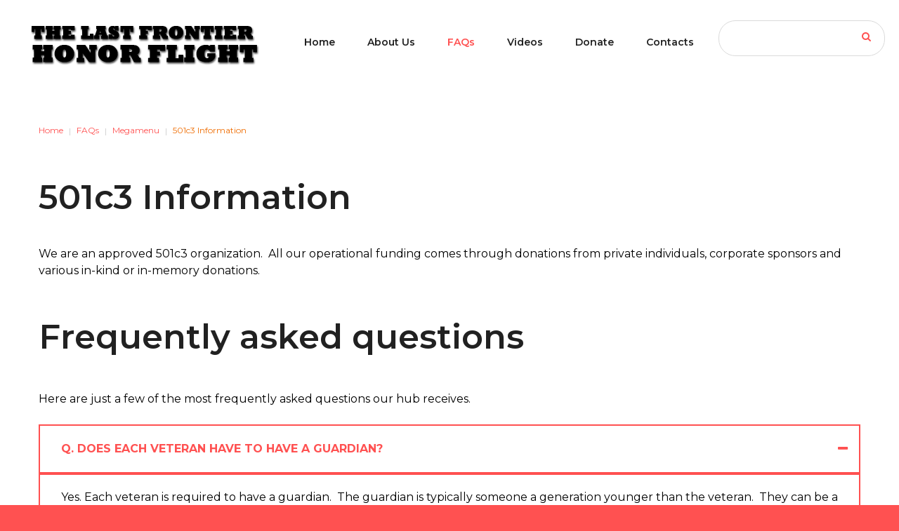

--- FILE ---
content_type: text/html; charset=utf-8
request_url: https://www.lastfrontierhonorflight.com/faqs/55-megamenu/144-501c3-information
body_size: 5899
content:
<!DOCTYPE html>
<html xmlns="http://www.w3.org/1999/xhtml" xml:lang="en-gb" lang="en-gb">
<head>
    <meta id="viewport" name="viewport" content="width=device-width, initial-scale=1">    <base href="https://www.lastfrontierhonorflight.com/faqs/55-megamenu/144-501c3-information"/>
	<meta http-equiv="content-type" content="text/html; charset=utf-8"/>
	<meta name="author" content="Super User"/>
	<meta name="generator" content="Joomla! - Open Source Content Management"/>
	<title>501c3 Information - Last Frontier Honor Flight</title>
	<link href="/favicon.ico" rel="shortcut icon" type="image/vnd.microsoft.icon"/>
	<link href="https://www.lastfrontierhonorflight.com/component/search/?Itemid=101&amp;catid=55&amp;id=144&amp;format=opensearch" rel="search" title="Search Last Frontier Honor Flight" type="application/opensearchdescription+xml"/>
	<link href="/media/jui/css/chosen.css?6e29dd550cfc57d60ec7b8bc5a5ffd7a" rel="stylesheet" type="text/css"/>
	<link href="//fonts.googleapis.com/css?family=Lato:100,100i,300,300i,400,400i,700,700i,900,900i|Montserrat:100,100i,200,200i,300,300i,400,400i,500,500i,600,600i,700,700i,800,800i,900,900i" rel="stylesheet" type="text/css"/>
	<link href="/templates/theme3181/css/linearicons.css" rel="stylesheet" type="text/css"/>
	<link href="/templates/theme3181/css/layout.css" rel="stylesheet" type="text/css"/>
	<link href="/templates/theme3181/css/jquery.fancybox.css" rel="stylesheet" type="text/css"/>
	<link href="/templates/theme3181/css/jquery.fancybox-buttons.css" rel="stylesheet" type="text/css"/>
	<link href="/templates/theme3181/css/jquery.fancybox-thumbs.css" rel="stylesheet" type="text/css"/>
	<link href="/templates/theme3181/css/template.css" rel="stylesheet" type="text/css"/>
	<link href="/templates/theme3181/css/color_schemes/color_scheme_4.css" rel="stylesheet" type="text/css" id="color_scheme"/>
	<link href="https://www.lastfrontierhonorflight.com/modules/mod_bootstrap_collapse/css/style.css" rel="stylesheet" type="text/css"/>
	<link href="/templates/theme3181/html/mod_icemegamenu/css/default_icemegamenu.css" rel="stylesheet" type="text/css"/>
	<link href="/templates/theme3181/html/mod_icemegamenu/css/default_icemegamenu-reponsive.css" rel="stylesheet" type="text/css"/>
	<link href="/templates/theme3181/html/mod_icemegamenu/css/navbar.css" rel="stylesheet" type="text/css"/>
	<script src="/media/jui/js/jquery.min.js?6e29dd550cfc57d60ec7b8bc5a5ffd7a" type="text/javascript"></script>
	<script src="/media/jui/js/jquery-noconflict.js?6e29dd550cfc57d60ec7b8bc5a5ffd7a" type="text/javascript"></script>
	<script src="/media/jui/js/jquery-migrate.min.js?6e29dd550cfc57d60ec7b8bc5a5ffd7a" type="text/javascript"></script>
	<script src="/media/system/js/caption.js?6e29dd550cfc57d60ec7b8bc5a5ffd7a" type="text/javascript"></script>
	<script src="/media/jui/js/bootstrap.min.js?6e29dd550cfc57d60ec7b8bc5a5ffd7a" type="text/javascript"></script>
	<script src="/media/jui/js/chosen.jquery.min.js?6e29dd550cfc57d60ec7b8bc5a5ffd7a" type="text/javascript"></script>
	<script src="/templates/theme3181/html/mod_icemegamenu/js/menu.js" type="text/javascript"></script>
	<script src="/templates/theme3181/html/mod_icemegamenu/js/jquery.rd-navbar.js" type="text/javascript"></script>
	<script type="text/javascript">jQuery(window).on('load',function(){new JCaption('img.caption');});jQuery(function($){initTooltips();$("body").on("subform-row-add",initTooltips);function initTooltips(event,container){container=container||document;$(container).find(".hasTooltip").tooltip({"html":true,"container":"body"});}});jQuery(function($){initChosen();$("body").on("subform-row-add",initChosen);function initChosen(event,container){container=container||document;$(container).find("select").chosen({"disable_search_threshold":10,"search_contains":true,"allow_single_deselect":true,"placeholder_text_multiple":"Type or select some options","placeholder_text_single":"Select an option","no_results_text":"No results match"});}});</script>

      <link rel="apple-touch-icon" sizes="57x57" href="/images/apple-icon-57x57.png">
<link rel="apple-touch-icon" sizes="60x60" href="/images/apple-icon-60x60.png">
<link rel="apple-touch-icon" sizes="72x72" href="/images/apple-icon-72x72.png">
<link rel="apple-touch-icon" sizes="76x76" href="/images/apple-icon-76x76.png">
<link rel="apple-touch-icon" sizes="114x114" href="/images/apple-icon-114x114.png">
<link rel="apple-touch-icon" sizes="120x120" href="/images/apple-icon-120x120.png">
<link rel="apple-touch-icon" sizes="144x144" href="/images/apple-icon-144x144.png">
<link rel="apple-touch-icon" sizes="152x152" href="/images/apple-icon-152x152.png">
<link rel="apple-touch-icon" sizes="180x180" href="/images/apple-icon-180x180.png">
<link rel="icon" type="image/png" sizes="192x192" href="/images/android-icon-192x192.png">
<link rel="icon" type="image/png" sizes="32x32" href="/images/favicon-32x32.png">
<link rel="icon" type="image/png" sizes="96x96" href="/images/favicon-96x96.png">
<link rel="icon" type="image/png" sizes="16x16" href="/images/favicon-16x16.png">
<link rel="manifest" href="/images/manifest.json">
<meta name="msapplication-TileColor" content="#ffffff">
<meta name="msapplication-TileImage" content="/images/ms-icon-144x144.png">
<meta name="theme-color" content="#ffffff">
      <!-- Global site tag (gtag.js) - Google Analytics -->
<script async src="https://www.googletagmanager.com/gtag/js?id=UA-178234348-1"></script>
<script>window.dataLayer=window.dataLayer||[];function gtag(){dataLayer.push(arguments);}gtag('js',new Date());gtag('config','UA-178234348-1');</script>

</head>
<body class="body__faqs option-com_content view-article task- itemid-138">
<div id="wrapper">
    <div class="wrapper-inner">
                    <a id="fake" href='#'></a>
            <!-- Top -->
            <div id="top">
                <!-- Logo -->
                <div id="logo">
                    <a href="https://www.lastfrontierhonorflight.com/">
                                                    <img src="/images/lfhf-logo.png" alt="Last Frontier Honor Flight">
                            <h1><span class="item_title_part_0 item_title_part_odd item_title_part_first_half item_title_part_first">Last</span> <span class="item_title_part_1 item_title_part_even item_title_part_first_half">Frontier</span> <span class="item_title_part_2 item_title_part_odd item_title_part_second_half">Honor</span> <span class="item_title_part_3 item_title_part_even item_title_part_second_half item_title_part_last">Flight</span></h1>
                                            </a>
                </div>
                <nav class="moduletable home_menu "><div class="module_container">
<div class="icemegamenu">
	<ul id="icemegamenu">
		<li id="iceMenu_101" class="iceMenuLiLevel_1 mzr-drop parent articles">
			<a href="https://www.lastfrontierhonorflight.com/" class=" iceMenuTitle ">
				<span class="icemega_title icemega_nosubtitle">Home</span>
			</a>
			<ul class="icesubMenu icemodules sub_level_1" style="width:900px">
				<li>
					<div style="float:left;width:100%" class="iceCols">
						<ul>
							<li id="iceMenu_478" class="iceMenuLiLevel_2 ">
<div class="icemega_cover_module" style="width:280px">
<div class="icemega_modulewrap " style="width:auto; ">
<div class="mod-newsflash-adv mod-newsflash-adv__ cols-3" id="module_208">
    <div class="row-fluid">
    <article class="span0 item item_num0 item__module  " id="item_142">
                <h5 class="item_title item_title__"><a href="/faqs/55-megamenu/142-board-of-directors"><span class="item_title_part_0 item_title_part_odd item_title_part_first_half item_title_part_first">Board</span> <span class="item_title_part_1 item_title_part_even item_title_part_first_half">of</span> <span class="item_title_part_2 item_title_part_odd item_title_part_second_half item_title_part_last">Directors</span></a></h5>
        <!-- Intro Image -->
        <figure class="item_img img-intro img-intro__none">
                        <a href="/faqs/55-megamenu/142-board-of-directors">
                                <img src="https://www.lastfrontierhonorflight.com/images/megamenu/megamenu-1.jpg" alt="">
                            </a>
                </figure>
    <div class="item_content">
    <!-- Item title -->
            <!-- Introtext -->
        <div class="item_introtext">
            Our board of directors are all volunteers.  We do not have any paid employees.  Also our hub receives no special government or other subsidized funding. 
        </div>
    
    <!-- Read More link -->
    </div>
<div class="clearfix"></div>    </article>
    <article class="span0 item item_num1 item__module  " id="item_143">
                <h5 class="item_title item_title__"><a href="/faqs/55-megamenu/143-mission-vision"><span class="item_title_part_0 item_title_part_odd item_title_part_first_half item_title_part_first">Mission</span> <span class="item_title_part_1 item_title_part_even item_title_part_first_half">&amp;</span> <span class="item_title_part_2 item_title_part_odd item_title_part_second_half item_title_part_last">Vision</span></a></h5>
        <!-- Intro Image -->
        <figure class="item_img img-intro img-intro__none">
                            <img src="https://www.lastfrontierhonorflight.com/images/megamenu/megamenu-2.jpg" alt="">
                        </figure>
    <div class="item_content">
    <!-- Item title -->
            <!-- Introtext -->
        <div class="item_introtext">
            The Last Frontier Honor Flight’s mission is to celebrate Alaska war veterans with a free trip to Washington D.C. to visit those memorials dedicated to honor their services and sacrifices. These trips are provided by donations and are no cost to the veterans.        </div>
    
    <!-- Read More link -->
    </div>
<div class="clearfix"></div>    </article>
    <article class="span0 item item_num2 item__module  lastItem" id="item_144">
                <h5 class="item_title item_title__"><a href="/faqs/55-megamenu/144-501c3-information"><span class="item_title_part_0 item_title_part_odd item_title_part_first_half item_title_part_first">501c3</span> <span class="item_title_part_1 item_title_part_even item_title_part_second_half item_title_part_last">Information</span></a></h5>
        <!-- Intro Image -->
        <figure class="item_img img-intro img-intro__none">
                            <img src="https://www.lastfrontierhonorflight.com/images/megamenu/megamenu-3.jpg" alt="">
                        </figure>
    <div class="item_content">
    <!-- Item title -->
            <!-- Introtext -->
        <div class="item_introtext">
            We are an approved 501c3 organization.  All our operational funding comes through donations from private individuals, corporate sponsors and various in-kind or in-memory donations.        </div>
    
    <!-- Read More link -->
    </div>
<div class="clearfix"></div>    </article>
    </div>
    <div class="clearfix"></div>

    </div>
</div>
</div></li>
						</ul>
					</div>
				</li>
			</ul>
		</li>
		<li id="iceMenu_479" class="iceMenuLiLevel_1 ">
			<a href="/about-us" class=" iceMenuTitle ">
				<span class="icemega_title icemega_nosubtitle">About Us</span>
			</a>
		</li>
		<li id="iceMenu_138" class="iceMenuLiLevel_1 current active ">
			<a href="/faqs" class="icemega_active iceMenuTitle ">
				<span class="icemega_title icemega_nosubtitle">FAQs</span>
			</a>
		</li>
		<li id="iceMenu_520" class="iceMenuLiLevel_1 ">
			<a href="/videos" class=" iceMenuTitle ">
				<span class="icemega_title icemega_nosubtitle">Videos</span>
			</a>
		</li>
		<li id="iceMenu_620" class="iceMenuLiLevel_1 ">
			<a href="/donate" class=" iceMenuTitle ">
				<span class="icemega_title icemega_nosubtitle">Donate</span>
			</a>
		</li>
		<li id="iceMenu_142" class="iceMenuLiLevel_1 ">
			<a href="/contacts" class=" iceMenuTitle ">
				<span class="icemega_title icemega_nosubtitle">Contacts</span>
			</a>
		</li>
		<li id="iceMenu_437" class="iceMenuLiLevel_1 mzr-drop parent menu-search">
			<a href="#" class=" iceMenuTitle ">
				<span class="icemega_title icemega_nosubtitle">Search</span>
			</a>
			<ul class="icesubMenu icemodules sub_level_1" style="width:100%">
				<li>
					<div style="float:left;width:1" class="iceCols">
						<ul>
							<li id="iceMenu_477" class="iceMenuLiLevel_2 ">
<div class="icemega_cover_module" style="width:100%">
<div class="icemega_modulewrap top_search" style="width:auto; ">
<div role="search" class="mod-search mod-search__top_search">
  <form action="/faqs" method="post" class="navbar-form">
  	<label for="searchword" class="element-invisible">Search ...</label> <input name="searchword" maxlength="200" class="inputbox mod-search_searchword" type="text" size="20" placeholder=" " required> <button class="button btn btn-primary" onclick="this.form.searchword.focus();"><i class="fa fa-search"></i> </button>  	<input type="hidden" name="task" value="search">
  	<input type="hidden" name="option" value="com_search">
  	<input type="hidden" name="Itemid" value="101">
  </form>
</div></div>
</div></li>
						</ul>
					</div>
				</li>
			</ul>
		</li>
	</ul>
</div>


<script type="text/javascript">jQuery(document).ready(function(){var browser_width1=jQuery(window).width();jQuery("#icemegamenu").find(".icesubMenu").each(function(index){var offset1=jQuery(this).offset();var xwidth1=offset1.left+jQuery(this).width();if(xwidth1>=browser_width1){jQuery(this).addClass("ice_righttoleft");}});})
jQuery(window).resize(function(){var browser_width=jQuery(window).width();jQuery("#icemegamenu").find(".icesubMenu").removeClass("ice_righttoleft").each(function(index){var offset=jQuery(this).offset();var xwidth=offset.left+jQuery(this).width();if(xwidth>=browser_width){jQuery(this).addClass("ice_righttoleft");}});});</script></div></nav>
            </div>
                <!-- Header -->
                                                <!-- Main Content row -->
        <div id="content">
                            <div class="row-container">
                    <div class="container-fluid">
                        <!-- Breadcrumbs -->
                        <div id="breadcrumbs" class="row-fluid">
                            <div class="moduletable   span12"><div class="module_container">
<ul class="breadcrumb">
	<li><a href="/" class="pathway">Home</a><span class="divider">&nbsp;|&nbsp;</span></li><li><a href="/faqs" class="pathway">FAQs</a><span class="divider">&nbsp;|&nbsp;</span></li><li><a href="/faqs/55-megamenu" class="pathway">Megamenu</a><span class="divider">&nbsp;|&nbsp;</span></li><li class="active"><span>501c3 Information</span></li></ul>
</div></div>
                        </div>
                    </div>
                </div>
                                    <div class="row-container">
                <div class="container-fluid">
                    <div class="content-inner row-fluid">
                                                <div id="component" class="span12">
                            <main role="main">
                                                                <div id="system-message-container">
	</div>

                                <article class="page-item page-item__faqs">
		<header class="item_header">
		<h1 class="item_title"><span class="item_title_part_0 item_title_part_odd item_title_part_first_half item_title_part_first">501c3</span> <span class="item_title_part_1 item_title_part_even item_title_part_second_half item_title_part_last">Information</span></h1>	</header>
		<div class="item_fulltext"><p>We are an approved 501c3 organization.  All our operational funding comes through donations from private individuals, corporate sponsors and various in-kind or in-memory donations.</p> </div>
		
	
	<!-- Social Sharing -->
	<div class="addthis_sharing_toolbox"></div><script type="text/javascript">var addthis_config={pubid:"ra-5497f2254123130b"}</script><script type="text/javascript" src="//s7.addthis.com/js/300/addthis_widget.js"></script> 
	<!-- Pagination -->
	</article>
                                                                    <!-- Content-bottom -->
                                    <div id="content-bottom" class="row-fluid">
                                        <div class="moduletable   span12"><div class="module_container"><header><h3 class="moduleTitle heading-style-1"><span class="item_title_part_0 item_title_part_odd item_title_part_first_half item_title_part_first">Frequently</span> <span class="item_title_part_1 item_title_part_even item_title_part_first_half">asked</span> <span class="item_title_part_2 item_title_part_odd item_title_part_second_half item_title_part_last">questions</span></h3></header><div class="mod-bootstrap-collapse mod-bootstrap-collapse__">

      <div class="pretext">
      Here are just a few of the most frequently asked questions our hub receives.    </div>
  
  <div class="accordion" id="accordion173"> 

  
    <div class="accordion-group">
      	<!-- Item title -->
	<div class="accordion-heading">
	<a href="#collapse_173_56" class="accordion-toggle selected" data-toggle="collapse" data-parent="#accordion173">
				Q. Does each veteran have to have a guardian?	</a>
	</div>

	<div id="collapse_173_56" class="accordion-body collapse in">
	<div class="accordion-inner">

<!-- Intro Image -->


	
	
	
	
	
	<!-- Introtext -->
	<p>Yes. Each veteran is required to have a guardian.  The guardian is typically someone a generation younger than the veteran.  They can be a son, daughter, grandchild (over 18) or good friend.  Spouses are not allowed to be a guardian (see other FAQ on this topic).</p>
<p>If a veteran is unable to provide a guardian, our hub will be delighted to provide a volunteer guardian for the veteran - at no cost to them.</p>
	<!-- Read More link -->
	
</div>
</div>    </div>
  
    <div class="accordion-group">
      	<!-- Item title -->
	<div class="accordion-heading">
	<a href="#collapse_173_55" class="accordion-toggle " data-toggle="collapse" data-parent="#accordion173">
				Q. How long is the trip? What should I plan for?	</a>
	</div>

	<div id="collapse_173_55" class="accordion-body collapse ">
	<div class="accordion-inner">

<!-- Intro Image -->


	
	
	
	
	
	<!-- Introtext -->
	<p>Our trip is a 5 day trip.  It starts on Tuesday and we return on Saturday.  You'll need to pack for 4 overnight stays and 5 total days.</p>
	<!-- Read More link -->
	
</div>
</div>    </div>
  
    <div class="accordion-group">
      	<!-- Item title -->
	<div class="accordion-heading">
	<a href="#collapse_173_54" class="accordion-toggle " data-toggle="collapse" data-parent="#accordion173">
				Q. How many veterans and personnel do you take on a trip?	</a>
	</div>

	<div id="collapse_173_54" class="accordion-body collapse ">
	<div class="accordion-inner">

<!-- Intro Image -->


	
	
	
	
	
	<!-- Introtext -->
	<p>Each of our trips will typically include 23 veterans.  The trip has a total of 50 people consisting of veterans, guardians and board volunteers to safely and successfully execute the 5 day trip.</p>
	<!-- Read More link -->
	
</div>
</div>    </div>
  
    <div class="accordion-group">
      	<!-- Item title -->
	<div class="accordion-heading">
	<a href="#collapse_173_53" class="accordion-toggle " data-toggle="collapse" data-parent="#accordion173">
				Q. Can my wife be my guardian?	</a>
	</div>

	<div id="collapse_173_53" class="accordion-body collapse ">
	<div class="accordion-inner">

<!-- Intro Image -->


	
	
	
	
	
	<!-- Introtext -->
	<p>Unfortunately no.  A long standing policy of Honor Flight is that the spouse may not be the guardian.  There are a number of reasons why and we are happy to discuss, but a veterans guardian can be a friend or family member typically a generation younger.  There are a number of duties that the guardian is required to assist with on the trip and good health and strength is just one of many reasons.</p>
	<!-- Read More link -->
	
</div>
</div>    </div>
  
    <div class="accordion-group">
      	<!-- Item title -->
	<div class="accordion-heading">
	<a href="#collapse_173_52" class="accordion-toggle " data-toggle="collapse" data-parent="#accordion173">
				Q. Who is eligible to go?	</a>
	</div>

	<div id="collapse_173_52" class="accordion-body collapse ">
	<div class="accordion-inner">

<!-- Intro Image -->


	
	
	
	
	
	<!-- Introtext -->
	<p>Veterans who have honorably served in any branch of service (including Alaska Territorial Guard) during any period of war, conflict or peace time.  At this time we are concentrating on WWII, Korea and Vietnam Wars.    Also terminally ill veterans serving during any era.  Regardless of time era a terminal veteran has served, they receive top priority.    The trip is FREE to all eligible veterans. </p>
	<!-- Read More link -->
	
</div>
</div>    </div>
  
    <div class="accordion-group">
      	<!-- Item title -->
	<div class="accordion-heading">
	<a href="#collapse_173_51" class="accordion-toggle " data-toggle="collapse" data-parent="#accordion173">
				Q. What is Honor Flight?	</a>
	</div>

	<div id="collapse_173_51" class="accordion-body collapse ">
	<div class="accordion-inner">

<!-- Intro Image -->


	
	
	
	
	
	<!-- Introtext -->
	<p>A national organization whose mission is to transport America’s veterans to Washington, DC to visit the memorials dedicated to those who have served and sacrificed for our country.  There are approximately 130 hubs around the United States.  The Last Frontier Honor Flight is the Honor Flight Hub here in Alaska, serving our veterans here.  You can learn more about the national program and other hub locations at: <a href="http://www.honorflight.org" target="_blank" rel="noopener noreferrer">www.honorflight.org</a></p>
	<!-- Read More link -->
	
</div>
</div>    </div>
  
    <div class="accordion-group">
      	<!-- Item title -->
	<div class="accordion-heading">
	<a href="#collapse_173_180" class="accordion-toggle " data-toggle="collapse" data-parent="#accordion173">
				Q. What if a veteran doesn't have a guardian?	</a>
	</div>

	<div id="collapse_173_180" class="accordion-body collapse ">
	<div class="accordion-inner">

<!-- Intro Image -->


	
	
	
	
	
	<!-- Introtext -->
	<p>If a veteran is unable to provide a guardian, our hub will be delighted to provide a volunteer guardian for the veteran - at no cost to them.  They will be appropriately paired so the veteran has a fantastic experience.</p>
	<!-- Read More link -->
	
</div>
</div>    </div>
  
  </div>

  </div></div></div>
                                    </div>
                                                            </main>
                        </div>
                                            </div>
                </div>
            </div>
        </div>
                                        
                                                                            <!-- Footer -->
            <footer id="footer">
                <div class="row-container">
                    <div class="container-fluid">
                        <div class="row-fluid">
                            <div class="moduletable address  span3"><div class="module_container"><header><h6 class="moduleTitle "><span class="item_title_part_0 item_title_part_odd item_title_part_first_half item_title_part_first">Get</span> <span class="item_title_part_1 item_title_part_even item_title_part_first_half">in</span> <span class="item_title_part_2 item_title_part_odd item_title_part_second_half item_title_part_last">touch</span></h6></header><div class="mod-custom mod-custom__address">
	<address>PO Box 875021<br/>Wasilla, Alaska  99687</address>
<dl>
<dt>Telephone:</dt>
<dd><a href="tel:907-248-2318" target="_blank" rel="noopener noreferrer">907-248-2318</a></dd>
<dt></dt>
</dl></div></div></div><div class="moduletable footer_nav  span2"><div class="module_container"><header><h6 class="moduleTitle "><span class="item_title_part_0 item_title_part_odd item_title_part_first_half item_title_part_first item_title_part_last">Menu</span></h6></header><div class="mod-menu">
	<ul class="menu ">
	<li class="item-101 parent">
<a class="articles" href="/">Home</a>
</li>
<li class="item-479">
<a href="/about-us">About Us</a>
</li>
<li class="item-138 current active">
<a href="/faqs">FAQs</a>
</li>
<li class="item-520">
<a href="/videos">Videos</a>
</li>
<li class="item-620">
<a href="/donate">Donate</a>
</li>
<li class="item-142">
<a href="/contacts">Contacts</a>
</li>
<li class="item-437 parent">
<a class="menu-search" href="#">Search</a>
</li>
	</ul>
</div></div></div><div class="moduletable   span4"><div class="module_container"><header><h6 class="moduleTitle "><span class="item_title_part_0 item_title_part_odd item_title_part_first_half item_title_part_first">Follow</span> <span class="item_title_part_1 item_title_part_even item_title_part_second_half item_title_part_last">us</span></h6></header>
<div class="mod-menu mod-menu__social">
	<ul class="nav menu social">
	<li class="item-148"><a class="fa fa-facebook hasTooltip" href="https://www.facebook.com/TheLastFrontierHonorFlightInc" target="_blank" title="Facebook"></a>
</li>	</ul>
</div></div></div>
                        </div>
                    </div>
                </div>
            </footer>
                <div id="push"></div>
    </div>
</div>
    <div id="footer-wrapper">
        <div class="footer-wrapper-inner">
            <!-- Copyright -->
            <div id="copyright" role="contentinfo">
                <div class="row-container">
                    <div class="container-fluid">
                        <div class="row-fluid">
                            
                            <div class="copyright span12">
                                <span class="copy">&copy;</span>                                <span class="year">2026</span>                                                                <span class="siteName">Last Frontier Honor Flight</span>
                                                                                                    <a class="privacy_link" rel="license" href="/privacy-policy">Privacy Policy</a>
                                                                                            </div>
                                                        <!-- {%FOOTER_LINK} -->
                        </div>
                    </div>
                </div>
            </div>
        </div>
    </div>
    <div id="back-top">
        <a href="#"><span></span> </a>
    </div>

    

    <script type="text/javascript">var path="/templates/theme3181";var isMobile="false";</script>
    <script src="/templates/theme3181/js/scripts.js"></script>
</body>
</html>






--- FILE ---
content_type: text/css
request_url: https://www.lastfrontierhonorflight.com/templates/theme3181/css/template.css
body_size: 45802
content:
@import url(//maxcdn.bootstrapcdn.com/font-awesome/4.3.0/css/font-awesome.min.css);
@import url(//fonts.googleapis.com/css?family=Lato:100,300,400,700,300italic,400italic,700italic,900);
@import url(//fonts.googleapis.com/css?family=Merriweather:700);
article,
aside,
details,
figcaption,
figure,
footer,
header,
hgroup,
nav,
section {
  display: block;
}
audio,
canvas,
video {
  display: inline-block;
}
audio:not([controls]) {
  display: none;
}
html {
  font-size: 100%;
  -webkit-text-size-adjust: 100%;
  -ms-text-size-adjust: 100%;
}
p {
  margin: 0;
}
a:focus {
  outline: thin dotted #333;
  outline: 5px auto -webkit-focus-ring-color;
  outline-offset: -2px;
}
a:hover,
a:active {
  outline: 0;
}
sub,
sup {
  position: relative;
  font-size: 75%;
  line-height: 0;
  vertical-align: baseline;
}
sup {
  top: -0.5em;
}
sub {
  bottom: -0.25em;
}
img {
  max-width: 100%;
  height: auto;
  vertical-align: middle;
  border: 0;
  -ms-interpolation-mode: bicubic;
}
#map_canvas img,
.google-maps img,
.gm-style img {
  max-width: none;
}
button,
input,
select,
textarea {
  margin: 0;
  font-size: 100%;
  vertical-align: middle;
}
button,
input {
  line-height: normal;
}
button::-moz-focus-inner,
input::-moz-focus-inner {
  padding: 0;
  border: 0;
}
button,
html input[type="button"],
input[type="reset"],
input[type="submit"] {
  -webkit-appearance: button;
  cursor: pointer;
}
label,
select,
button,
input[type="button"],
input[type="reset"],
input[type="submit"],
input[type="radio"],
input[type="checkbox"] {
  cursor: pointer;
}
input[type="search"] {
  -webkit-box-sizing: content-box;
  -moz-box-sizing: content-box;
  box-sizing: content-box;
  -webkit-appearance: textfield;
}
input[type="search"]::-webkit-search-decoration,
input[type="search"]::-webkit-search-cancel-button {
  -webkit-appearance: none;
}
textarea {
  overflow: auto;
  vertical-align: top;
}
@media print {
  pre,
  blockquote {
    page-break-inside: avoid;
  }
  thead {
    display: table-header-group;
  }
  tr,
  img {
    page-break-inside: avoid;
  }
  p,
  h2,
  h3 {
    orphans: 3;
    widows: 3;
  }
  h2,
  h3 {
    page-break-after: avoid;
  }
}
.clearfix:before,
.clearfix:after {
  display: table;
  content: "";
  line-height: 0;
}
.clearfix:after {
  clear: both;
}
.hide-text {
  font-size: 0;
  line-height: 0;
  color: transparent;
  text-shadow: none;
  background-color: transparent;
  border: 0;
}
.input-block-level {
  display: block;
  width: 100%;
  min-height: 1px;
  -webkit-box-sizing: border-box;
  -moz-box-sizing: border-box;
  box-sizing: border-box;
}
@-webkit-keyframes h-progress {
  0% {
    width: 0;
  }
}
@-moz-keyframes h-progress {
  0% {
    width: 0;
  }
}
@-ms-keyframes h-progress {
  0% {
    width: 0;
  }
}
@-o-keyframes h-progress {
  0% {
    width: 0;
  }
}
@keyframes h-progress {
  0% {
    width: 0;
  }
}
@-webkit-keyframes v-progress {
  0% {
    height: 0;
  }
}
@-moz-keyframes v-progress {
  0% {
    height: 0;
  }
}
@-ms-keyframes v-progress {
  0% {
    height: 0;
  }
}
@-o-keyframes v-progress {
  0% {
    height: 0;
  }
}
@keyframes v-progress {
  0% {
    height: 0;
  }
}
body {
  margin: 0;
  font-family: 'Montserrat', sans-serif;
  font-size: 16px;
  line-height: 24px;
  color: #000000;
  background-color: #ffffff;
}
a {
  color: #0dd6b7;
  text-decoration: none;
}
a:hover,
a:focus {
  color: #ef6c00;
  text-decoration: underline;
}
.img-rounded {
  -webkit-border-radius: 6px;
  -moz-border-radius: 6px;
  border-radius: 6px;
}
.img-polaroid {
  padding: 4px;
  background-color: #fff;
  border: 1px solid #ccc;
  border: 1px solid rgba(0, 0, 0, 0.2);
  -webkit-box-shadow: 0 1px 3px rgba(0, 0, 0, 0.1);
  -moz-box-shadow: 0 1px 3px rgba(0, 0, 0, 0.1);
  box-shadow: 0 1px 3px rgba(0, 0, 0, 0.1);
}
.img-circle {
  -webkit-border-radius: 500px;
  -moz-border-radius: 500px;
  border-radius: 500px;
}
.row {
  margin-left: -20px;
}
.row:before,
.row:after {
  display: table;
  content: "";
  line-height: 0;
}
.row:after {
  clear: both;
}
[class*="span"] {
  float: left;
  min-height: 1px;
  margin-left: 20px;
}
.container,
.navbar-static-top .container,
.navbar-fixed-top .container,
.navbar-fixed-bottom .container {
  width: 940px;
}
.span12 {
  width: 940px;
}
.span11 {
  width: 860px;
}
.span10 {
  width: 780px;
}
.span9 {
  width: 700px;
}
.span8 {
  width: 620px;
}
.span7 {
  width: 540px;
}
.span6 {
  width: 460px;
}
.span5 {
  width: 380px;
}
.span4 {
  width: 300px;
}
.span3 {
  width: 220px;
}
.span2 {
  width: 140px;
}
.span1 {
  width: 60px;
}
.offset12 {
  margin-left: 980px;
}
.offset11 {
  margin-left: 900px;
}
.offset10 {
  margin-left: 820px;
}
.offset9 {
  margin-left: 740px;
}
.offset8 {
  margin-left: 660px;
}
.offset7 {
  margin-left: 580px;
}
.offset6 {
  margin-left: 500px;
}
.offset5 {
  margin-left: 420px;
}
.offset4 {
  margin-left: 340px;
}
.offset3 {
  margin-left: 260px;
}
.offset2 {
  margin-left: 180px;
}
.offset1 {
  margin-left: 100px;
}
.row-fluid {
  width: 100%;
}
.row-fluid:before,
.row-fluid:after {
  display: table;
  content: "";
  line-height: 0;
}
.row-fluid:after {
  clear: both;
}
.row-fluid [class*="span"] {
  display: block;
  width: 100%;
  min-height: 1px;
  -webkit-box-sizing: border-box;
  -moz-box-sizing: border-box;
  box-sizing: border-box;
  float: left;
  margin-left: 2.127659574468085%;
}
.row-fluid [class*="span"]:first-child {
  margin-left: 0;
}
.row-fluid .controls-row [class*="span"] + [class*="span"] {
  margin-left: 2.127659574468085%;
}
.row-fluid .span12 {
  width: 100%;
}
.row-fluid .span11 {
  width: 91.48936170212765%;
}
.row-fluid .span10 {
  width: 82.97872340425532%;
}
.row-fluid .span9 {
  width: 74.46808510638297%;
}
.row-fluid .span8 {
  width: 65.95744680851064%;
}
.row-fluid .span7 {
  width: 57.44680851063829%;
}
.row-fluid .span6 {
  width: 48.93617021276595%;
}
.row-fluid .span5 {
  width: 40.42553191489362%;
}
.row-fluid .span4 {
  width: 31.914893617021278%;
}
.row-fluid .span3 {
  width: 23.404255319148934%;
}
.row-fluid .span2 {
  width: 14.893617021276595%;
}
.row-fluid .span1 {
  width: 6.382978723404255%;
}
.row-fluid .offset12 {
  margin-left: 104.25531914893617%;
}
.row-fluid .offset12:first-child {
  margin-left: 102.12765957446808%;
}
.row-fluid .offset11 {
  margin-left: 95.74468085106382%;
}
.row-fluid .offset11:first-child {
  margin-left: 93.61702127659574%;
}
.row-fluid .offset10 {
  margin-left: 87.23404255319149%;
}
.row-fluid .offset10:first-child {
  margin-left: 85.1063829787234%;
}
.row-fluid .offset9 {
  margin-left: 78.72340425531914%;
}
.row-fluid .offset9:first-child {
  margin-left: 76.59574468085106%;
}
.row-fluid .offset8 {
  margin-left: 70.2127659574468%;
}
.row-fluid .offset8:first-child {
  margin-left: 68.08510638297872%;
}
.row-fluid .offset7 {
  margin-left: 61.70212765957446%;
}
.row-fluid .offset7:first-child {
  margin-left: 59.574468085106375%;
}
.row-fluid .offset6 {
  margin-left: 53.191489361702125%;
}
.row-fluid .offset6:first-child {
  margin-left: 51.063829787234035%;
}
.row-fluid .offset5 {
  margin-left: 44.68085106382979%;
}
.row-fluid .offset5:first-child {
  margin-left: 42.5531914893617%;
}
.row-fluid .offset4 {
  margin-left: 36.170212765957444%;
}
.row-fluid .offset4:first-child {
  margin-left: 34.04255319148936%;
}
.row-fluid .offset3 {
  margin-left: 27.659574468085104%;
}
.row-fluid .offset3:first-child {
  margin-left: 25.53191489361702%;
}
.row-fluid .offset2 {
  margin-left: 19.148936170212764%;
}
.row-fluid .offset2:first-child {
  margin-left: 17.02127659574468%;
}
.row-fluid .offset1 {
  margin-left: 10.638297872340425%;
}
.row-fluid .offset1:first-child {
  margin-left: 8.51063829787234%;
}
[class*="span"].hide,
.row-fluid [class*="span"].hide {
  display: none;
}
[class*="span"].pull-right,
.row-fluid [class*="span"].pull-right {
  float: right;
}
.container {
  margin-right: auto;
  margin-left: auto;
}
.container:before,
.container:after {
  display: table;
  content: "";
  line-height: 0;
}
.container:after {
  clear: both;
}
.container-fluid {
  padding-right: 20px;
  padding-left: 20px;
}
.container-fluid:before,
.container-fluid:after {
  display: table;
  content: "";
  line-height: 0;
}
.container-fluid:after {
  clear: both;
}
p {
  margin-bottom: 21px;
}
.lead {
  margin-bottom: 24px;
  font-size: 21px;
  line-height: 36px;
}
a {
  -webkit-transition: 0.5s all ease;
  -moz-transition: 0.5s all ease;
  -o-transition: 0.5s all ease;
  transition: 0.5s all ease;
  color: #0dd6b7;
}
a:focus {
  outline: none;
}
a:hover,
a:focus {
  text-decoration: none;
  color: #ef6c00;
}
b {
  font-size: 18px;
  color: #0dd6b7;
}
h1,
h2,
h3,
h4,
h5,
h6 {
  color: #212121;
  font-family: inherit;
  font-weight: 500;
  position: relative;
  margin-top: 0;
  text-rendering: optimizelegibility;
}
h1 a,
h2 a,
h3 a,
h4 a,
h5 a,
h6 a {
  color: inherit;
}
h1 a span,
h2 a span,
h3 a span,
h4 a span,
h5 a span,
h6 a span {
  color: inherit;
}
h1 a:hover,
h2 a:hover,
h3 a:hover,
h4 a:hover,
h5 a:hover,
h6 a:hover {
  color: #0dd6b7;
}
h1.heading-style-1,
h2.heading-style-1,
h3.heading-style-1,
h4.heading-style-1,
h5.heading-style-1,
h6.heading-style-1 {
  font-size: 48px;
  font-weight: 600;
  line-height: 1.1875;
}
h1.heading-style-2,
h2.heading-style-2,
h3.heading-style-2,
h4.heading-style-2,
h5.heading-style-2,
h6.heading-style-2 {
  font-size: 36px;
  font-weight: 600;
  line-height: 1.2;
}
h1.heading-style-3,
h2.heading-style-3,
h3.heading-style-3,
h4.heading-style-3,
h5.heading-style-3,
h6.heading-style-3 {
  font-size: 30px;
  line-height: 1.25;
}
h1.heading-style-4,
h2.heading-style-4,
h3.heading-style-4,
h4.heading-style-4,
h5.heading-style-4,
h6.heading-style-4 {
  font-size: 24px;
  font-weight: 600;
  line-height: 1.208333333333333;
}
h1.heading-style-5,
h2.heading-style-5,
h3.heading-style-5,
h4.heading-style-5,
h5.heading-style-5,
h6.heading-style-5 {
  font-size: 18px;
  font-weight: 700;
  line-height: 24px;
  margin-bottom: 11px;
  text-transform: uppercase;
}
h1.heading-style-6,
h2.heading-style-6,
h3.heading-style-6,
h4.heading-style-6,
h5.heading-style-6,
h6.heading-style-6 {
  font-size: 14px;
  line-height: 20px;
  font-weight: 600;
  letter-spacing: 1px;
  text-transform: uppercase;
}
h1 small,
h2 small,
h3 small,
h4 small,
h5 small,
h6 small {
  font-weight: normal;
  line-height: 1;
  color: #999999;
}
hr {
  margin: 24px 0;
  border: none;
  border-top: 1px solid #e4e4e5;
}
blockquote {
  font-style: italic;
  margin: 14px 0 7px;
  padding: 0 0 0 22px;
  position: relative;
}
blockquote:before {
  color: #0dd6b7;
  content: '“';
  font: 600 48px/1 'Montserrat', sans-serif;
  left: 0px;
  position: absolute;
  top: 0;
}
blockquote small {
  display: block;
  line-height: 24px;
  color: #999999;
  text-align: right;
}
cite {
  font-weight: 700;
  display: inline-block;
}
cite span {
  color: #0dd6b7;
}
.item_introtext p a,
.item_fulltext p a,
.category_desc p a {
  text-decoration: underline;
}
.item_introtext strong,
.item_fulltext strong,
.category_desc strong,
.item_introtext b,
.item_fulltext b,
.category_desc b {
  font-weight: 400;
  color: #0dd6b7;
  font-style: italic;
}
.item_introtext mark,
.item_fulltext mark,
.category_desc mark {
  color: #ffffff;
  padding: 2px 6px;
  background: #0dd6b7;
}
small {
  font-size: 85%;
}
strong {
  font-weight: bold;
}
em {
  font-style: italic;
}
cite {
  font-style: normal;
}
.muted {
  color: #999999;
}
a.muted:hover,
a.muted:focus {
  color: #808080;
}
.text-warning {
  color: #ffffff;
}
a.text-warning:hover,
a.text-warning:focus {
  color: #e6e6e6;
}
.text-error {
  color: #ffffff;
}
a.text-error:hover,
a.text-error:focus {
  color: #e6e6e6;
}
.text-info {
  color: #ffffff;
}
a.text-info:hover,
a.text-info:focus {
  color: #e6e6e6;
}
.text-success {
  color: #ffffff;
}
a.text-success:hover,
a.text-success:focus {
  color: #e6e6e6;
}
.text-left {
  text-align: left;
}
.text-right {
  text-align: right;
}
.text-center {
  text-align: center;
}
q:before,
q:after {
  content: "";
}
address {
  display: block;
  margin-bottom: 24px;
  font-style: normal;
  line-height: 24px;
}
abbr[title],
abbr[data-original-title] {
  cursor: help;
  border-bottom: 1px dotted #999999;
}
abbr.initialism {
  font-size: 90%;
  text-transform: uppercase;
}
.page_header {
  margin-bottom: 30px;
}
ul,
ol {
  padding: 0;
  list-style: none;
}
ul li,
ol li {
  line-height: 24px;
}
ol {
  list-style: none;
  counter-reset: list;
}
ol li {
  padding-left: 36px;
  position: relative;
}
ol li:before {
  color: #ef6c00;
  content: counter(list, decimal-leading-zero) '.';
  counter-increment: list;
  left: 0;
  position: absolute;
  top: 0;
}
ol li a {
  text-decoration: none;
  color: #595959;
}
ol li a:hover {
  color: #ef6c00;
}
ol li + li {
  margin-top: 13px;
}
.item_introtext ul li,
.item_fulltext ul li,
.category_desc ul li,
.site_map ul li {
  position: relative;
  padding-left: 30px;
}
.item_introtext ul li:before,
.item_fulltext ul li:before,
.category_desc ul li:before,
.site_map ul li:before {
  position: absolute;
  left: 0;
  top: 0;
  content: '\f111';
  color: #0dd6b7;
  font-size: 8px;
  font-family: 'FontAwesome';
}
.item_introtext ul li + li,
.item_fulltext ul li + li,
.category_desc ul li + li,
.site_map ul li + li {
  margin-top: 13px;
}
.item_introtext ul.nav-tabs li,
.item_fulltext ul.nav-tabs li,
.category_desc ul.nav-tabs li,
.site_map ul.nav-tabs li {
  padding: 0;
}
.item_introtext ul.nav-tabs li:before,
.item_fulltext ul.nav-tabs li:before,
.category_desc ul.nav-tabs li:before,
.site_map ul.nav-tabs li:before {
  display: none;
}
.item_introtext ul a,
.item_fulltext ul a,
.category_desc ul a,
.site_map ul a {
  text-decoration: none;
  color: #595959;
}
.item_introtext ul a:hover,
.item_fulltext ul a:hover,
.category_desc ul a:hover,
.site_map ul a:hover {
  color: #0dd6b7;
}
ul.tags li:before,
ul.nav li:before,
ul.btn-toolbar li:before,
ul.dropdown-menu li:before,
ul.chzn-results li:before,
ul.chzn-choices li:before {
  display: none;
}
ul.icons li {
  list-style: none;
  position: relative;
  padding: 20px 0 0 100px;
}
ul.icons li:before {
  display: none;
}
ul.icons li + li {
  margin-top: 25px;
}
ul.icons li i {
  position: absolute;
  left: 0;
  top: 0;
  width: 82px;
  height: 82px;
  line-height: 82px;
  text-align: center;
  -webkit-border-radius: 50%;
  -moz-border-radius: 50%;
  border-radius: 50%;
  border: 2px solid #689f38;
  color: #689f38;
  font-size: 36px;
}
ul.icons li h1 a,
ul.icons li h2 a,
ul.icons li h3 a,
ul.icons li h4 a,
ul.icons li h5 a,
ul.icons li h6 a {
  color: inherit;
}
ul.icons.row-fluid li {
  padding-left: 130px;
}
ul.icons.row-fluid li + li {
  margin-top: 0;
}
ul.icons.row-fluid li.span4:nth-child(n+4),
ul.icons.row-fluid li.span6:nth-child(n+3) {
  margin-top: 25px;
}
ul.icons.row-fluid i {
  left: 30px;
}
ul.icons2 li {
  padding-left: 60px;
  position: relative;
}
ul.icons2 li i {
  position: absolute;
  left: 0;
  top: -7px;
  width: 45px;
  height: 45px;
  line-height: 45px;
  text-align: center;
  font-size: 18px;
  color: #ffffff;
  -webkit-border-radius: 50%;
  -moz-border-radius: 50%;
  border-radius: 50%;
}
ul.icons2 li h4 {
  margin-bottom: 0;
}
ul.icons2 li:nth-child(4n-3) i {
  background: #ef6c00;
}
ul.icons2 li:nth-child(4n-3) h4 {
  color: #ef6c00;
}
ul.icons2 li:nth-child(4n-2) i {
  background: #689f38;
}
ul.icons2 li:nth-child(4n-2) h4 {
  color: #689f38;
}
ul.icons2 li:nth-child(4n-1) i {
  background: #ed3b3b;
}
ul.icons2 li:nth-child(4n-1) h4 {
  color: #ed3b3b;
}
ul.icons2 li:nth-child(4n) i {
  background: #0dd6b7;
}
ul.icons2 li:nth-child(4n) h4 {
  color: #0dd6b7;
}
ul.icons2 li + li {
  margin-top: 20px;
}
ul ul.nav-child,
ul ol.nav-child,
ol ol.nav-child,
ol ul.nav-child {
  margin: 5px 0 0;
}
ul.unstyled,
ol.unstyled {
  margin-left: 0;
  list-style: none;
}
ul.inline,
ol.inline {
  margin-left: 0;
}
ul.inline > li,
ol.inline > li {
  display: inline-block;
  padding-left: 5px;
  padding-right: 5px;
}
dl + * {
  margin-top: 24px;
}
dt,
dd {
  line-height: 24px;
}
dt {
  font-weight: bold;
}
dd {
  margin-left: 12px;
}
.dl-horizontal:before,
.dl-horizontal:after {
  display: table;
  content: "";
  line-height: 0;
}
.dl-horizontal:after {
  clear: both;
}
.dl-horizontal dt {
  float: left;
  width: 160px;
  clear: left;
  text-align: right;
  overflow: hidden;
  text-overflow: ellipsis;
  white-space: nowrap;
}
.dl-horizontal dd {
  margin-left: 180px;
}
.portfolio-meta-list {
  display: table;
  margin-left: 0;
  overflow: hidden;
}
.portfolio-meta-list li {
  color: #ef6c00;
  display: table-row;
}
.portfolio-meta-list li strong {
  color: #0dd6b7;
}
.portfolio-meta-list li > strong,
.portfolio-meta-list li > span {
  display: table-cell;
}
.portfolio-meta-list li > span {
  padding-left: 5px;
  color: #595959;
}
.portfolio-meta-list li:before {
  display: none;
}
.item_fulltext .portfolio-meta-list li span:hover {
  color: inherit;
}
code,
pre {
  padding: 0 3px 2px;
  font-family: Monaco, Menlo, Consolas, "Courier New", monospace;
  font-size: 12px;
  color: #333333;
  -webkit-border-radius: 3px;
  -moz-border-radius: 3px;
  border-radius: 3px;
}
code {
  padding: 2px 4px;
  color: #d14;
  background-color: #f7f7f9;
  border: 1px solid #e1e1e8;
  white-space: nowrap;
}
pre {
  display: block;
  padding: 11.5px;
  margin: 0 0 12px;
  font-size: 13px;
  line-height: 24px;
  word-break: break-all;
  word-wrap: break-word;
  white-space: pre;
  white-space: pre-wrap;
  background-color: #f5f5f5;
  border: 1px solid #ccc;
  border: 1px solid rgba(0, 0, 0, 0.15);
  -webkit-border-radius: 3px;
  -moz-border-radius: 3px;
  border-radius: 3px;
}
pre.prettyprint {
  margin-bottom: 24px;
}
pre code {
  padding: 0;
  color: inherit;
  white-space: pre;
  white-space: pre-wrap;
  background-color: transparent;
  border: 0;
}
.pre-scrollable {
  max-height: 340px;
  overflow-y: scroll;
}
form mark {
  background: none !important;
  top: 100%;
  right: 0;
  padding: 0 !important;
  position: absolute;
}
form mark label {
  color: #ff5151;
  display: block;
  font-size: 12px;
  line-height: 18px;
  margin: 5px 0 0 !important;
}
form mark label:before {
  content: '\f057';
  font-family: 'FontAwesome';
  margin-right: 4px;
}
form textarea {
  min-height: 120px;
}
form .btn {
  background: #0dd6b7;
}
form .btn:hover {
  background: #ef6c00;
}
.controls,
.control-group,
.mod_tm_ajax_contact_form .control-group,
.kmt-form-area ul li.col,
.kmt-form-area .kmt-form-editor {
  position: relative;
  margin-bottom: 40px;
}
.controls:last-child,
.control-group:last-child,
.mod_tm_ajax_contact_form .control-group:last-child,
.kmt-form-area ul li.col:last-child,
.kmt-form-area .kmt-form-editor:last-child,
.controls select,
.control-group select,
.mod_tm_ajax_contact_form .control-group select,
.kmt-form-area ul li.col select,
.kmt-form-area .kmt-form-editor select,
.controls textarea,
.control-group textarea,
.mod_tm_ajax_contact_form .control-group textarea,
.kmt-form-area ul li.col textarea,
.kmt-form-area .kmt-form-editor textarea,
.controls input[type="text"],
.control-group input[type="text"],
.mod_tm_ajax_contact_form .control-group input[type="text"],
.kmt-form-area ul li.col input[type="text"],
.kmt-form-area .kmt-form-editor input[type="text"],
.controls input[type="password"],
.control-group input[type="password"],
.mod_tm_ajax_contact_form .control-group input[type="password"],
.kmt-form-area ul li.col input[type="password"],
.kmt-form-area .kmt-form-editor input[type="password"],
.controls input[type="datetime"],
.control-group input[type="datetime"],
.mod_tm_ajax_contact_form .control-group input[type="datetime"],
.kmt-form-area ul li.col input[type="datetime"],
.kmt-form-area .kmt-form-editor input[type="datetime"],
.controls input[type="datetime-local"],
.control-group input[type="datetime-local"],
.mod_tm_ajax_contact_form .control-group input[type="datetime-local"],
.kmt-form-area ul li.col input[type="datetime-local"],
.kmt-form-area .kmt-form-editor input[type="datetime-local"],
.controls input[type="date"],
.control-group input[type="date"],
.mod_tm_ajax_contact_form .control-group input[type="date"],
.kmt-form-area ul li.col input[type="date"],
.kmt-form-area .kmt-form-editor input[type="date"],
.controls input[type="month"],
.control-group input[type="month"],
.mod_tm_ajax_contact_form .control-group input[type="month"],
.kmt-form-area ul li.col input[type="month"],
.kmt-form-area .kmt-form-editor input[type="month"],
.controls input[type="time"],
.control-group input[type="time"],
.mod_tm_ajax_contact_form .control-group input[type="time"],
.kmt-form-area ul li.col input[type="time"],
.kmt-form-area .kmt-form-editor input[type="time"],
.controls input[type="week"],
.control-group input[type="week"],
.mod_tm_ajax_contact_form .control-group input[type="week"],
.kmt-form-area ul li.col input[type="week"],
.kmt-form-area .kmt-form-editor input[type="week"],
.controls input[type="number"],
.control-group input[type="number"],
.mod_tm_ajax_contact_form .control-group input[type="number"],
.kmt-form-area ul li.col input[type="number"],
.kmt-form-area .kmt-form-editor input[type="number"],
.controls input[type="email"],
.control-group input[type="email"],
.mod_tm_ajax_contact_form .control-group input[type="email"],
.kmt-form-area ul li.col input[type="email"],
.kmt-form-area .kmt-form-editor input[type="email"],
.controls input[type="url"],
.control-group input[type="url"],
.mod_tm_ajax_contact_form .control-group input[type="url"],
.kmt-form-area ul li.col input[type="url"],
.kmt-form-area .kmt-form-editor input[type="url"],
.controls input[type="search"],
.control-group input[type="search"],
.mod_tm_ajax_contact_form .control-group input[type="search"],
.kmt-form-area ul li.col input[type="search"],
.kmt-form-area .kmt-form-editor input[type="search"],
.controls input[type="tel"],
.control-group input[type="tel"],
.mod_tm_ajax_contact_form .control-group input[type="tel"],
.kmt-form-area ul li.col input[type="tel"],
.kmt-form-area .kmt-form-editor input[type="tel"],
.controls input[type="color"],
.control-group input[type="color"],
.mod_tm_ajax_contact_form .control-group input[type="color"],
.kmt-form-area ul li.col input[type="color"],
.kmt-form-area .kmt-form-editor input[type="color"],
.controls .uneditable-input,
.control-group .uneditable-input,
.mod_tm_ajax_contact_form .control-group .uneditable-input,
.kmt-form-area ul li.col .uneditable-input,
.kmt-form-area .kmt-form-editor .uneditable-input {
  margin-bottom: 0;
}
.reset-margin {
  margin-bottom: 6px;
}
select,
textarea,
input[type="text"],
input[type="password"],
input[type="datetime"],
input[type="datetime-local"],
input[type="date"],
input[type="month"],
input[type="time"],
input[type="week"],
input[type="number"],
input[type="email"],
input[type="url"],
input[type="search"],
input[type="tel"],
input[type="color"],
.uneditable-input {
  display: block;
  max-width: 100%;
  background: #ffffff;
  border: 1px solid #7a8289;
  color: #949da6;
  font-size: 14px;
  height: 40px;
  line-height: 24px;
  padding: 8px 10px 8px 10px;
  vertical-align: middle;
  outline: none;
  margin-bottom: 40px;
  -webkit-border-radius: 0;
  -moz-border-radius: 0;
  border-radius: 0;
  -webkit-box-sizing: border-box;
  -moz-box-sizing: border-box;
  box-sizing: border-box;
  -webkit-transition: border-color 1s ease , box-shadow 1s ease;
  -moz-transition: border-color 1s ease , box-shadow 1s ease;
  -o-transition: border-color 1s ease , box-shadow 1s ease;
  transition: border-color 1s ease , box-shadow 1s ease;
  -webkit-box-shadow: none;
  -moz-box-shadow: none;
  box-shadow: none;
}
select:-webkit-autofill,
textarea:-webkit-autofill,
input[type="text"]:-webkit-autofill,
input[type="password"]:-webkit-autofill,
input[type="datetime"]:-webkit-autofill,
input[type="datetime-local"]:-webkit-autofill,
input[type="date"]:-webkit-autofill,
input[type="month"]:-webkit-autofill,
input[type="time"]:-webkit-autofill,
input[type="week"]:-webkit-autofill,
input[type="number"]:-webkit-autofill,
input[type="email"]:-webkit-autofill,
input[type="url"]:-webkit-autofill,
input[type="search"]:-webkit-autofill,
input[type="tel"]:-webkit-autofill,
input[type="color"]:-webkit-autofill,
.uneditable-input:-webkit-autofill {
  -webkit-box-shadow: inset 0 0 0 20px #ffffff !important;
  -webkit-text-fill-color: #949da6 !important;
  color: #949da6 !important;
}
select:focus,
textarea:focus,
input[type="text"]:focus,
input[type="password"]:focus,
input[type="datetime"]:focus,
input[type="datetime-local"]:focus,
input[type="date"]:focus,
input[type="month"]:focus,
input[type="time"]:focus,
input[type="week"]:focus,
input[type="number"]:focus,
input[type="email"]:focus,
input[type="url"]:focus,
input[type="search"]:focus,
input[type="tel"]:focus,
input[type="color"]:focus,
.uneditable-input:focus {
  border-color: rgba(82, 168, 236, 0.8);
}
select:last-child,
textarea:last-child,
input[type="text"]:last-child,
input[type="password"]:last-child,
input[type="datetime"]:last-child,
input[type="datetime-local"]:last-child,
input[type="date"]:last-child,
input[type="month"]:last-child,
input[type="time"]:last-child,
input[type="week"]:last-child,
input[type="number"]:last-child,
input[type="email"]:last-child,
input[type="url"]:last-child,
input[type="search"]:last-child,
input[type="tel"]:last-child,
input[type="color"]:last-child,
.uneditable-input:last-child {
  margin-bottom: 0;
}
label.inline {
  display: inline-block;
}
.chzn-container {
  font-size: 14px;
  line-height: 24px;
  text-align: left;
}
.chzn-container .chzn-results {
  margin: 0;
  padding: 0;
}
.chzn-container .chzn-results li {
  padding: 10px 20px;
  color: #949da6;
  background: #ffffff;
}
.chzn-container .chzn-results li.highlighted {
  background: #0dd6b7;
  color: #ffffff;
}
.chzn-container-single .chzn-single {
  background: #ffffff;
  height: 40px;
  padding: 8px 10px 8px 10px;
  line-height: inherit;
  -webkit-box-sizing: border-box;
  -moz-box-sizing: border-box;
  box-sizing: border-box;
  -webkit-border-radius: 0;
  -moz-border-radius: 0;
  border-radius: 0;
  -webkit-box-shadow: none;
  -moz-box-shadow: none;
  box-shadow: none;
  border: 1px solid #7a8289;
  color: #949da6;
  text-transform: uppercase;
}
.chzn-container-single .chzn-single div {
  width: 40px;
  height: 40px;
  top: -1px;
  right: -1px;
  color: #c8c8c8;
  -webkit-transition: 0.3s all ease;
  -moz-transition: 0.3s all ease;
  -o-transition: 0.3s all ease;
  transition: 0.3s all ease;
}
.chzn-container-single .chzn-single div b {
  display: none;
}
.chzn-container-single .chzn-single div:before {
  content: '\f0d7';
  font-family: Fontawesome;
  line-height: 0;
  position: absolute;
  top: 50%;
  left: 0;
  width: 100%;
  text-align: center;
}
.chzn-container-single .chzn-single span {
  margin: 0;
}
.chzn-container-single.chzn-container-active.chzn-with-drop .chzn-single {
  background: #ffffff;
  border: 1px solid #7a8289;
}
.chzn-container-single .chzn-drop {
  -webkit-border-radius: 0 0 0 0;
  -moz-border-radius: 0 0 0 0;
  border-radius: 0 0 0 0;
  -webkit-box-shadow: none;
  -moz-box-shadow: none;
  box-shadow: none;
  border: 1px solid #7a8289;
  border-top: none;
  margin: 0;
}
span.checkbox {
  position: relative;
  display: inline-block;
  min-height: 0;
  height: 16px;
  line-height: 16px;
  width: 16px;
  background: transparent;
  border: 1px solid #212121;
  -webkit-border-radius: 1px;
  -moz-border-radius: 1px;
  border-radius: 1px;
  vertical-align: middle;
}
span.checkbox input[type="checkbox"] {
  -webkit-appearance: none;
  -moz-appearance: none;
  -ms-appearance: none;
  appearance: none;
  margin: 0;
  opacity: 0;
}
span.checkbox input[type="checkbox"]:checked + label.checkbox_inner:before {
  content: '\f00c';
}
span.checkbox label.checkbox_inner {
  left: 0;
  margin: 0;
  padding: 0;
  position: absolute;
  top: 0;
  bottom: 0;
  right: 0;
}
span.checkbox label.checkbox_inner:before {
  content: '';
  font-family: 'FontAwesome';
  font-size: 15px;
  height: 100%;
  left: 0;
  position: absolute;
  right: 0;
  top: 0;
  color: #ef6c00;
}
span.checkbox + label {
  margin: 0 0 0 10px;
  vertical-align: middle;
}
span.radio {
  display: inline-block;
  height: 16px;
  line-height: 16px;
  min-height: 0;
  position: relative;
  text-align: center;
  vertical-align: middle;
  width: 16px;
  -webkit-border-radius: 50%;
  -moz-border-radius: 50%;
  border-radius: 50%;
  border: 1px solid #212121;
  background: transparent;
}
span.radio input[type="radio"] {
  -webkit-appearance: none;
  -moz-appearance: none;
  -ms-appearance: none;
  appearance: none;
  margin: 0;
  opacity: 0;
}
span.radio input[type="radio"]:checked + label.radio_inner:before {
  border-radius: 50%;
  content: "";
  height: 8px;
  left: 50%;
  position: absolute;
  top: 50%;
  -webkit-transform: translate(-50%, -50%);
  -moz-transform: translate(-50%, -50%);
  -ms-transform: translate(-50%, -50%);
  -o-transform: translate(-50%, -50%);
  transform: translate(-50%, -50%);
  width: 8px;
  background: #212121;
}
span.radio label.radio_inner {
  bottom: 0;
  left: 0;
  line-height: 16px;
  margin: 0;
  padding: 0;
  position: absolute;
  right: 0;
  top: 0;
}
span.radio + label {
  margin: 0 0 0 10px;
  vertical-align: middle;
}
.item_introtext input,
.item_fulltext input,
.category_desc input,
.item_introtext select,
.item_fulltext select,
.category_desc select,
.item_introtext .select,
.item_fulltext .select,
.category_desc .select,
.item_introtext textarea,
.item_fulltext textarea,
.category_desc textarea {
  width: 100%;
}
.item_introtext textarea,
.item_fulltext textarea,
.category_desc textarea {
  height: 120px;
}
.item_introtext form .span4 + .span12,
.item_fulltext form .span4 + .span12,
.category_desc form .span4 + .span12 {
  margin-top: 26px;
}
.form-inline .checkbox input[type="checkbox"] {
  float: none;
}
.form-horizontal .control-label {
  padding-top: 11px;
}
.form-horizontal .control-label label {
  margin-bottom: 0;
}
.acymailing_module .acyfield_email {
  position: relative;
  display: block;
}
.acymailing_module .acyfield_email input {
  margin: 0;
  background: none;
  color: #ffffff;
}
.form_placeholder {
  border-color: transparent;
  border-style: solid;
  -webkit-box-sizing: border-box;
  -moz-box-sizing: border-box;
  box-sizing: border-box;
  cursor: text;
  height: 100%;
  left: 0;
  margin: 0;
  pointer-events: none;
  position: absolute;
  top: 0;
  width: 100%;
  z-index: 2;
}
.ie_placeholder_controls {
  position: relative;
}
.btn#jform_profile_dob_img {
  -webkit-box-sizing: border-box;
  -moz-box-sizing: border-box;
  box-sizing: border-box;
  height: 40px !important;
  line-height: 100%;
  padding: 0 !important;
  text-align: center;
  width: 40px !important;
}
.btn#jform_profile_dob_img i {
  margin: 0;
}
input.search-query {
  -webkit-border-radius: 0;
  -moz-border-radius: 0;
  border-radius: 0;
}
.chzn-container-multi .chzn-choices li.search-field .default {
  -webkit-box-sizing: content-box;
  -moz-box-sizing: content-box;
  box-sizing: content-box;
}
textarea#jform_profile_aboutme {
  height: 200px;
  width: 100%;
}
#helpsite-refresh {
  margin-bottom: 9px;
}
.page-registration form label,
.page-remind form label,
.page-reset form label,
.page-login form label,
.page-login form label,
.page-profile__edit form label {
  display: inline-block;
}
textarea.invalid {
  border: #ff7979;
}
.form-vertical label {
  display: inline-block;
  margin-bottom: 24px;
}
select[name=ordering] {
  margin: 0;
}
textarea[style*="overflow"] {
  overflow: hidden !important;
}
#form-login .btn {
  margin-bottom: 30px;
}
.add-on.btn {
  padding-left: 0;
  padding-right: 0;
  width: 40px;
}
form .controls {
  vertical-align: middle;
}
form .controls .btn {
  margin-bottom: 10px;
}
fieldset {
  padding: 0;
  margin: 0;
  border: 0;
}
legend {
  display: block;
  width: 100%;
  padding: 0;
  margin-bottom: 24px;
  font-size: 21px;
  line-height: 48px;
  color: #333333;
  border: 0;
  border-bottom: 1px solid #E5E5E5;
}
legend small {
  font-size: 18px;
  color: #999999;
}
label {
  display: block;
}
.uneditable-input {
  width: 206px;
}
input,
textarea {
  width: 100%;
}
input:-moz-placeholder,
textarea:-moz-placeholder {
  color: inherit;
  opacity: 1;
  text-transform: uppercase;
}
input::-moz-placeholder,
textarea::-moz-placeholder {
  color: inherit;
  opacity: 1;
  text-transform: uppercase;
}
input:-ms-input-placeholder,
textarea:-ms-input-placeholder {
  color: inherit;
  opacity: 1;
  text-transform: uppercase;
}
input::-webkit-input-placeholder,
textarea::-webkit-input-placeholder {
  color: inherit;
  opacity: 1;
  text-transform: uppercase;
}
textarea {
  resize: none;
  height: auto;
}
input[type="radio"],
input[type="checkbox"] {
  margin: -2px 0 0;
  line-height: normal;
}
input[type="file"],
input[type="image"],
input[type="submit"],
input[type="reset"],
input[type="button"],
input[type="radio"],
input[type="checkbox"] {
  width: auto;
}
select,
input[type="file"] {
  height: 40px;
  line-height: 40px;
}
select[multiple] {
  height: auto;
}
.uneditable-input,
.uneditable-textarea {
  color: #999999;
  background-color: #fcfcfc;
  border-color: #7a8289;
  -webkit-box-shadow: inset 0 1px 2px rgba(0, 0, 0, 0.025);
  -moz-box-shadow: inset 0 1px 2px rgba(0, 0, 0, 0.025);
  box-shadow: inset 0 1px 2px rgba(0, 0, 0, 0.025);
  cursor: not-allowed;
}
.uneditable-input {
  overflow: hidden;
  white-space: nowrap;
}
.uneditable-textarea {
  width: auto;
  height: auto;
}
.radio,
.checkbox {
  min-height: 24px;
}
.radio input[type="radio"],
.checkbox input[type="checkbox"] {
  float: left;
}
.controls > .radio:first-child,
.controls > .checkbox:first-child {
  padding-top: 5px;
}
.radio.inline,
.checkbox.inline {
  display: inline-block;
  padding-top: 5px;
  margin-bottom: 0;
  vertical-align: middle;
}
.radio.inline + .radio.inline,
.checkbox.inline + .checkbox.inline {
  margin-left: 10px;
}
.input-mini {
  width: 60px;
}
.input-small {
  width: 120px;
}
.input-medium {
  width: 150px;
}
.input-large {
  width: 210px;
}
.input-xlarge {
  width: 270px;
}
.input-xxlarge {
  width: 530px;
}
input[class*="span"],
select[class*="span"],
textarea[class*="span"],
.uneditable-input[class*="span"],
.row-fluid input[class*="span"],
.row-fluid select[class*="span"],
.row-fluid textarea[class*="span"],
.row-fluid .uneditable-input[class*="span"] {
  float: none;
  margin-left: 0;
}
.input-append input[class*="span"],
.input-append .uneditable-input[class*="span"],
.input-prepend input[class*="span"],
.input-prepend .uneditable-input[class*="span"],
.row-fluid input[class*="span"],
.row-fluid select[class*="span"],
.row-fluid textarea[class*="span"],
.row-fluid .uneditable-input[class*="span"],
.row-fluid .input-prepend [class*="span"],
.row-fluid .input-append [class*="span"] {
  display: inline-block;
}
input,
textarea,
.uneditable-input {
  margin-left: 0;
}
.controls-row [class*="span"] + [class*="span"] {
  margin-left: 20px;
}
input.span12,
textarea.span12,
.uneditable-input.span12 {
  width: 926px;
}
input.span11,
textarea.span11,
.uneditable-input.span11 {
  width: 846px;
}
input.span10,
textarea.span10,
.uneditable-input.span10 {
  width: 766px;
}
input.span9,
textarea.span9,
.uneditable-input.span9 {
  width: 686px;
}
input.span8,
textarea.span8,
.uneditable-input.span8 {
  width: 606px;
}
input.span7,
textarea.span7,
.uneditable-input.span7 {
  width: 526px;
}
input.span6,
textarea.span6,
.uneditable-input.span6 {
  width: 446px;
}
input.span5,
textarea.span5,
.uneditable-input.span5 {
  width: 366px;
}
input.span4,
textarea.span4,
.uneditable-input.span4 {
  width: 286px;
}
input.span3,
textarea.span3,
.uneditable-input.span3 {
  width: 206px;
}
input.span2,
textarea.span2,
.uneditable-input.span2 {
  width: 126px;
}
input.span1,
textarea.span1,
.uneditable-input.span1 {
  width: 46px;
}
.controls-row:before,
.controls-row:after {
  display: table;
  content: "";
  line-height: 0;
}
.controls-row:after {
  clear: both;
}
.controls-row [class*="span"],
.row-fluid .controls-row [class*="span"] {
  float: left;
}
.controls-row .checkbox[class*="span"],
.controls-row .radio[class*="span"] {
  padding-top: 5px;
}
input[disabled],
select[disabled],
textarea[disabled],
input[readonly],
select[readonly],
textarea[readonly] {
  cursor: not-allowed;
  background-color: #eeeeee;
}
input[type="radio"][disabled],
input[type="checkbox"][disabled],
input[type="radio"][readonly],
input[type="checkbox"][readonly] {
  background-color: transparent;
}
.control-group.warning .control-label,
.control-group.warning .help-block,
.control-group.warning .help-inline {
  color: #ffffff;
}
.control-group.warning .checkbox,
.control-group.warning .radio,
.control-group.warning input,
.control-group.warning select,
.control-group.warning textarea {
  color: #ffffff;
}
.control-group.warning input,
.control-group.warning select,
.control-group.warning textarea {
  border-color: #ffffff;
  -webkit-box-shadow: inset 0 1px 1px rgba(0, 0, 0, 0.075);
  -moz-box-shadow: inset 0 1px 1px rgba(0, 0, 0, 0.075);
  box-shadow: inset 0 1px 1px rgba(0, 0, 0, 0.075);
}
.control-group.warning input:focus,
.control-group.warning select:focus,
.control-group.warning textarea:focus {
  border-color: #e6e6e6;
  -webkit-box-shadow: inset 0 1px 1px rgba(0, 0, 0, 0.075), 0 0 6px #ffffff;
  -moz-box-shadow: inset 0 1px 1px rgba(0, 0, 0, 0.075), 0 0 6px #ffffff;
  box-shadow: inset 0 1px 1px rgba(0, 0, 0, 0.075), 0 0 6px #ffffff;
}
.control-group.warning .input-prepend .add-on,
.control-group.warning .input-append .add-on {
  color: #ffffff;
  background-color: #f3cd1c;
  border-color: #ffffff;
}
.control-group.error .control-label,
.control-group.error .help-block,
.control-group.error .help-inline {
  color: #ffffff;
}
.control-group.error .checkbox,
.control-group.error .radio,
.control-group.error input,
.control-group.error select,
.control-group.error textarea {
  color: #ffffff;
}
.control-group.error input,
.control-group.error select,
.control-group.error textarea {
  border-color: #ffffff;
  -webkit-box-shadow: inset 0 1px 1px rgba(0, 0, 0, 0.075);
  -moz-box-shadow: inset 0 1px 1px rgba(0, 0, 0, 0.075);
  box-shadow: inset 0 1px 1px rgba(0, 0, 0, 0.075);
}
.control-group.error input:focus,
.control-group.error select:focus,
.control-group.error textarea:focus {
  border-color: #e6e6e6;
  -webkit-box-shadow: inset 0 1px 1px rgba(0, 0, 0, 0.075), 0 0 6px #ffffff;
  -moz-box-shadow: inset 0 1px 1px rgba(0, 0, 0, 0.075), 0 0 6px #ffffff;
  box-shadow: inset 0 1px 1px rgba(0, 0, 0, 0.075), 0 0 6px #ffffff;
}
.control-group.error .input-prepend .add-on,
.control-group.error .input-append .add-on {
  color: #ffffff;
  background-color: #e5032e;
  border-color: #ffffff;
}
.control-group.success .control-label,
.control-group.success .help-block,
.control-group.success .help-inline {
  color: #ffffff;
}
.control-group.success .checkbox,
.control-group.success .radio,
.control-group.success input,
.control-group.success select,
.control-group.success textarea {
  color: #ffffff;
}
.control-group.success input,
.control-group.success select,
.control-group.success textarea {
  border-color: #ffffff;
  -webkit-box-shadow: inset 0 1px 1px rgba(0, 0, 0, 0.075);
  -moz-box-shadow: inset 0 1px 1px rgba(0, 0, 0, 0.075);
  box-shadow: inset 0 1px 1px rgba(0, 0, 0, 0.075);
}
.control-group.success input:focus,
.control-group.success select:focus,
.control-group.success textarea:focus {
  border-color: #e6e6e6;
  -webkit-box-shadow: inset 0 1px 1px rgba(0, 0, 0, 0.075), 0 0 6px #ffffff;
  -moz-box-shadow: inset 0 1px 1px rgba(0, 0, 0, 0.075), 0 0 6px #ffffff;
  box-shadow: inset 0 1px 1px rgba(0, 0, 0, 0.075), 0 0 6px #ffffff;
}
.control-group.success .input-prepend .add-on,
.control-group.success .input-append .add-on {
  color: #ffffff;
  background-color: #14bc3b;
  border-color: #ffffff;
}
.control-group.info .control-label,
.control-group.info .help-block,
.control-group.info .help-inline {
  color: #ffffff;
}
.control-group.info .checkbox,
.control-group.info .radio,
.control-group.info input,
.control-group.info select,
.control-group.info textarea {
  color: #ffffff;
}
.control-group.info input,
.control-group.info select,
.control-group.info textarea {
  border-color: #ffffff;
  -webkit-box-shadow: inset 0 1px 1px rgba(0, 0, 0, 0.075);
  -moz-box-shadow: inset 0 1px 1px rgba(0, 0, 0, 0.075);
  box-shadow: inset 0 1px 1px rgba(0, 0, 0, 0.075);
}
.control-group.info input:focus,
.control-group.info select:focus,
.control-group.info textarea:focus {
  border-color: #e6e6e6;
  -webkit-box-shadow: inset 0 1px 1px rgba(0, 0, 0, 0.075), 0 0 6px #ffffff;
  -moz-box-shadow: inset 0 1px 1px rgba(0, 0, 0, 0.075), 0 0 6px #ffffff;
  box-shadow: inset 0 1px 1px rgba(0, 0, 0, 0.075), 0 0 6px #ffffff;
}
.control-group.info .input-prepend .add-on,
.control-group.info .input-append .add-on {
  color: #ffffff;
  background-color: #039be5;
  border-color: #ffffff;
}
input:focus:invalid,
textarea:focus:invalid,
select:focus:invalid {
  color: #949da6;
  border-color: #ff7979;
}
input:focus:invalid:focus,
textarea:focus:invalid:focus,
select:focus:invalid:focus {
  border-color: rgba(82, 168, 236, 0.8);
}
input.error,
textarea.error,
select.error {
  border-color: #ff7979 !important;
  color: #ff1313 !important;
}
input.error::-webkit-input-placeholder {
  color: #ff1313 !important;
}
input.error:-moz-placeholder {
  color: #ff1313 !important;
}
input.error::-moz-placeholder {
  color: #ff1313 !important;
}
input.error:-ms-input-placeholder {
  color: #ff1313 !important;
}
textarea.error::-webkit-input-placeholder {
  color: #ff1313 !important;
}
textarea.error:-moz-placeholder {
  color: #ff1313 !important;
}
textarea.error::-moz-placeholder {
  color: #ff1313 !important;
}
textarea.error:-ms-input-placeholder {
  color: #ff1313 !important;
}
.form-actions {
  padding: 23px 20px 24px;
  margin-top: 24px;
  margin-bottom: 24px;
  background-color: #f5f5f5;
  border-top: 1px solid #E5E5E5;
}
.form-actions:before,
.form-actions:after {
  display: table;
  content: "";
  line-height: 0;
}
.form-actions:after {
  clear: both;
}
.help-block,
.help-inline {
  color: #7f7f7f;
}
.help-block {
  display: block;
  margin-bottom: 12px;
}
.help-inline {
  display: inline-block;
  vertical-align: middle;
  padding-left: 5px;
}
.input-append,
.input-prepend {
  display: inline-block;
  vertical-align: middle;
  font-size: 0;
  white-space: nowrap;
}
.input-append input,
.input-prepend input,
.input-append select,
.input-prepend select,
.input-append .uneditable-input,
.input-prepend .uneditable-input,
.input-append .dropdown-menu,
.input-prepend .dropdown-menu,
.input-append .popover,
.input-prepend .popover {
  font-size: 14px;
}
.input-append input,
.input-prepend input,
.input-append select,
.input-prepend select,
.input-append .uneditable-input,
.input-prepend .uneditable-input {
  position: relative;
  vertical-align: top;
  display: inline-block;
}
.input-append input:focus,
.input-prepend input:focus,
.input-append select:focus,
.input-prepend select:focus,
.input-append .uneditable-input:focus,
.input-prepend .uneditable-input:focus {
  z-index: 2;
}
.input-append .add-on,
.input-prepend .add-on,
.input-append .btn,
.input-prepend .btn,
.input-append .btn-group > .dropdown-toggle,
.input-prepend .btn-group > .dropdown-toggle {
  vertical-align: top;
  -webkit-border-radius: 0;
  -moz-border-radius: 0;
  border-radius: 0;
}
.input-append .active,
.input-prepend .active {
  background-color: #a9dba9;
  border-color: #46a546;
}
.input-append .btn.hasTooltip,
.input-prepend .btn.hasTooltip {
  width: 40px;
  padding-left: 0;
  padding-right: 0;
}
.input-prepend {
  position: relative;
}
.input-prepend .add-on:first-child,
.input-prepend .btn:first-child {
  -webkit-border-radius: 0 0 0 0;
  -moz-border-radius: 0 0 0 0;
  border-radius: 0 0 0 0;
}
.input-prepend input {
  padding-left: 40px;
}
.input-prepend .add-on {
  font-size: 15px;
  width: 40px;
  height: 40px;
  line-height: 40px;
  text-align: center;
  -webkit-box-sizing: border-box;
  -moz-box-sizing: border-box;
  box-sizing: border-box;
  background: transparent !important;
  position: absolute;
  left: 0;
  top: 0;
  z-index: 10;
}
.input-prepend .add-on i,
.input-prepend .add-on > span {
  position: absolute;
  left: 50%;
  top: 50%;
  margin: -12px 0 0 -12px;
  border: 1px solid #7a8289;
  -webkit-border-radius: 100px;
  -moz-border-radius: 100px;
  border-radius: 100px;
  line-height: 20px;
  width: 20px;
  color: #0dd6b7;
  font-size: 13px;
  -webkit-transition: 0.3s all ease;
  -moz-transition: 0.3s all ease;
  -o-transition: 0.3s all ease;
  transition: 0.3s all ease;
}
.input-prepend .add-on:hover i {
  background: #0dd6b7;
  color: #ffffff;
}
.input-prepend:focus .add-on {
  background: #F00;
}
.input-append input,
.input-append select,
.input-append .uneditable-input {
  -webkit-border-radius: 0 0 0 0;
  -moz-border-radius: 0 0 0 0;
  border-radius: 0 0 0 0;
}
.input-append input + .btn-group .btn:last-child,
.input-append select + .btn-group .btn:last-child,
.input-append .uneditable-input + .btn-group .btn:last-child {
  -webkit-border-radius: 0 0 0 0;
  -moz-border-radius: 0 0 0 0;
  border-radius: 0 0 0 0;
}
.input-append .add-on,
.input-append .btn,
.input-append .btn-group {
  margin-left: -1px;
}
.input-append .add-on:last-child,
.input-append .btn:last-child,
.input-append .btn-group:last-child > .dropdown-toggle {
  -webkit-border-radius: 0 0 0 0;
  -moz-border-radius: 0 0 0 0;
  border-radius: 0 0 0 0;
}
.input-prepend.input-append input,
.input-prepend.input-append select,
.input-prepend.input-append .uneditable-input {
  -webkit-border-radius: 0 0 0 0;
  -moz-border-radius: 0 0 0 0;
  border-radius: 0 0 0 0;
}
.input-prepend.input-append input + .btn-group .btn,
.input-prepend.input-append select + .btn-group .btn,
.input-prepend.input-append .uneditable-input + .btn-group .btn {
  -webkit-border-radius: 0 0 0 0;
  -moz-border-radius: 0 0 0 0;
  border-radius: 0 0 0 0;
}
.input-prepend.input-append .add-on:first-child,
.input-prepend.input-append .btn:first-child {
  margin-right: -1px;
  -webkit-border-radius: 0 0 0 0;
  -moz-border-radius: 0 0 0 0;
  border-radius: 0 0 0 0;
}
.input-prepend.input-append .add-on:last-child,
.input-prepend.input-append .btn:last-child {
  margin-left: -1px;
  -webkit-border-radius: 0 0 0 0;
  -moz-border-radius: 0 0 0 0;
  border-radius: 0 0 0 0;
}
.input-prepend.input-append .btn-group:first-child {
  margin-left: 0;
}
input.search-query {
  padding-right: 14px;
  padding-left: 14px;
  margin-bottom: 0;
  -webkit-border-radius: 15px;
  -moz-border-radius: 15px;
  border-radius: 15px;
}
/* Allow for input prepend/append in search forms */
.form-search .input-append .search-query {
  -webkit-border-radius: 14px 0 0 14px;
  -moz-border-radius: 14px 0 0 14px;
  border-radius: 14px 0 0 14px;
}
.form-search .input-append .btn {
  -webkit-border-radius: 0 14px 14px 0;
  -moz-border-radius: 0 14px 14px 0;
  border-radius: 0 14px 14px 0;
}
.form-search .input-prepend .search-query {
  -webkit-border-radius: 0 14px 14px 0;
  -moz-border-radius: 0 14px 14px 0;
  border-radius: 0 14px 14px 0;
}
.form-search .input-prepend .btn {
  -webkit-border-radius: 14px 0 0 14px;
  -moz-border-radius: 14px 0 0 14px;
  border-radius: 14px 0 0 14px;
}
.form-search input,
.form-inline input,
.form-horizontal input,
.form-search textarea,
.form-inline textarea,
.form-horizontal textarea,
.form-search select,
.form-inline select,
.form-horizontal select,
.form-search .help-inline,
.form-inline .help-inline,
.form-horizontal .help-inline,
.form-search .uneditable-input,
.form-inline .uneditable-input,
.form-horizontal .uneditable-input,
.form-search .input-prepend,
.form-inline .input-prepend,
.form-horizontal .input-prepend,
.form-search .input-append,
.form-inline .input-append,
.form-horizontal .input-append {
  display: inline-block;
  margin-bottom: 0;
  vertical-align: middle;
}
.form-search .hide,
.form-inline .hide,
.form-horizontal .hide {
  display: none;
}
.form-search label,
.form-inline label,
.form-search .btn-group,
.form-inline .btn-group {
  display: inline-block;
}
.form-search .input-append,
.form-inline .input-append,
.form-search .input-prepend,
.form-inline .input-prepend {
  margin-bottom: 0;
}
.form-search .radio,
.form-search .checkbox,
.form-inline .radio,
.form-inline .checkbox {
  padding-left: 0;
  margin-bottom: 0;
  vertical-align: middle;
}
.form-search .radio input[type="radio"],
.form-search .checkbox input[type="checkbox"],
.form-inline .radio input[type="radio"],
.form-inline .checkbox input[type="checkbox"] {
  float: left;
  margin-right: 3px;
  margin-left: 0;
}
legend + .control-group {
  margin-top: 24px;
  -webkit-margin-top-collapse: separate;
}
.form-horizontal .control-group {
  margin-bottom: 24px;
}
.form-horizontal .control-group:before,
.form-horizontal .control-group:after {
  display: table;
  content: "";
  line-height: 0;
}
.form-horizontal .control-group:after {
  clear: both;
}
.form-horizontal .control-label {
  float: left;
  width: 160px;
  padding-top: 5px;
  text-align: right;
}
.form-horizontal .controls {
  margin-left: 180px;
}
.form-horizontal .help-block {
  margin-bottom: 0;
}
.form-horizontal input + .help-block,
.form-horizontal select + .help-block,
.form-horizontal textarea + .help-block,
.form-horizontal .uneditable-input + .help-block,
.form-horizontal .input-prepend + .help-block,
.form-horizontal .input-append + .help-block {
  margin-top: 12px;
}
.form-horizontal .form-actions {
  padding-left: 180px;
}
table {
  width: 100%;
  max-width: 100%;
  background-color: transparent;
  border-spacing: 0;
  border: 2px solid #0dd6b7;
  -webkit-border-radius: 0;
  -moz-border-radius: 0;
  border-radius: 0;
  border-top: none;
}
table th {
  background: #0dd6b7;
  color: #ffffff;
  font-size: 18px;
  line-height: 24px;
  padding: 21.5px 10px 21.5px 15px;
  border-bottom: none;
  font-weight: 900;
  text-transform: uppercase;
}
table th:first-child {
  -webkit-border-top-left-radius: 0;
  -moz-border-radius-topleft: 0;
  border-top-left-radius: 0;
}
table th:last-child {
  -webkit-border-top-right-radius: 0;
  -moz-border-radius-topright: 0;
  border-top-right-radius: 0;
}
table th + th {
  border-left: 1px solid #ffffff;
}
table tr td {
  padding: 25px;
  border-bottom: 1px solid #dcdfe1;
}
table tr td + td {
  border-left: 1px solid #dcdfe1;
}
table tr:last-child td {
  border-bottom: none;
}
table a {
  color: #0dd6b7;
  text-transform: uppercase;
}
table a:hover {
  color: #ef6c00;
}
dl.table {
  display: none;
  -webkit-border-radius: 3px;
  -moz-border-radius: 3px;
  border-radius: 3px;
  border: 1px solid #dcdfe1;
  background: transparent;
}
dl.table dt,
dl.table dd {
  display: block;
}
dl.table dt {
  background: #0dd6b7;
  color: #ffffff;
  font-size: 18px;
  line-height: 24px;
  padding: 21.5px 10px 21.5px 15px;
  border-bottom: none;
  font-weight: 900;
}
dl.table dd {
  margin-left: 0;
  padding: 25px;
}
dl.table dd + dd {
  border-top: 1px solid #dcdfe1;
}
.table {
  width: 100%;
}
.table th,
.table td {
  padding: 8px;
  line-height: 24px;
  text-align: left;
  vertical-align: top;
  border-top: 1px solid #dcdfe1;
}
.table th {
  font-weight: bold;
}
.table thead th {
  vertical-align: bottom;
}
.table caption + thead tr:first-child th,
.table caption + thead tr:first-child td,
.table colgroup + thead tr:first-child th,
.table colgroup + thead tr:first-child td,
.table thead:first-child tr:first-child th,
.table thead:first-child tr:first-child td {
  border-top: 0;
}
.table tbody + tbody {
  border-top: 2px solid #dcdfe1;
}
.table .table {
  background-color: #ffffff;
}
.table-condensed th,
.table-condensed td {
  padding: 4px 5px;
}
.table-bordered {
  border: 1px solid #dcdfe1;
  border-collapse: separate;
  border-left: 0;
  -webkit-border-radius: 3px;
  -moz-border-radius: 3px;
  border-radius: 3px;
}
.table-bordered th,
.table-bordered td {
  border-left: 1px solid #dcdfe1;
}
.table-bordered caption + thead tr:first-child th,
.table-bordered caption + tbody tr:first-child th,
.table-bordered caption + tbody tr:first-child td,
.table-bordered colgroup + thead tr:first-child th,
.table-bordered colgroup + tbody tr:first-child th,
.table-bordered colgroup + tbody tr:first-child td,
.table-bordered thead:first-child tr:first-child th,
.table-bordered tbody:first-child tr:first-child th,
.table-bordered tbody:first-child tr:first-child td {
  border-top: 0;
}
.table-bordered thead:first-child tr:first-child > th:first-child,
.table-bordered tbody:first-child tr:first-child > td:first-child,
.table-bordered tbody:first-child tr:first-child > th:first-child {
  -webkit-border-top-left-radius: 3px;
  -moz-border-radius-topleft: 3px;
  border-top-left-radius: 3px;
}
.table-bordered thead:first-child tr:first-child > th:last-child,
.table-bordered tbody:first-child tr:first-child > td:last-child,
.table-bordered tbody:first-child tr:first-child > th:last-child {
  -webkit-border-top-right-radius: 3px;
  -moz-border-radius-topright: 3px;
  border-top-right-radius: 3px;
}
.table-bordered thead:last-child tr:last-child > th:first-child,
.table-bordered tbody:last-child tr:last-child > td:first-child,
.table-bordered tbody:last-child tr:last-child > th:first-child,
.table-bordered tfoot:last-child tr:last-child > td:first-child,
.table-bordered tfoot:last-child tr:last-child > th:first-child {
  -webkit-border-bottom-left-radius: 3px;
  -moz-border-radius-bottomleft: 3px;
  border-bottom-left-radius: 3px;
}
.table-bordered thead:last-child tr:last-child > th:last-child,
.table-bordered tbody:last-child tr:last-child > td:last-child,
.table-bordered tbody:last-child tr:last-child > th:last-child,
.table-bordered tfoot:last-child tr:last-child > td:last-child,
.table-bordered tfoot:last-child tr:last-child > th:last-child {
  -webkit-border-bottom-right-radius: 3px;
  -moz-border-radius-bottomright: 3px;
  border-bottom-right-radius: 3px;
}
.table-bordered tfoot + tbody:last-child tr:last-child td:first-child {
  -webkit-border-bottom-left-radius: 0;
  -moz-border-radius-bottomleft: 0;
  border-bottom-left-radius: 0;
}
.table-bordered tfoot + tbody:last-child tr:last-child td:last-child {
  -webkit-border-bottom-right-radius: 0;
  -moz-border-radius-bottomright: 0;
  border-bottom-right-radius: 0;
}
.table-bordered caption + thead tr:first-child th:first-child,
.table-bordered caption + tbody tr:first-child td:first-child,
.table-bordered colgroup + thead tr:first-child th:first-child,
.table-bordered colgroup + tbody tr:first-child td:first-child {
  -webkit-border-top-left-radius: 3px;
  -moz-border-radius-topleft: 3px;
  border-top-left-radius: 3px;
}
.table-bordered caption + thead tr:first-child th:last-child,
.table-bordered caption + tbody tr:first-child td:last-child,
.table-bordered colgroup + thead tr:first-child th:last-child,
.table-bordered colgroup + tbody tr:first-child td:last-child {
  -webkit-border-top-right-radius: 3px;
  -moz-border-radius-topright: 3px;
  border-top-right-radius: 3px;
}
.table-striped tbody > tr:nth-child(odd) > td,
.table-striped tbody > tr:nth-child(odd) > th {
  background-color: transparent;
}
.table-hover tbody tr:hover > td,
.table-hover tbody tr:hover > th {
  background-color: #f5f5f5;
}
table td[class*="span"],
table th[class*="span"],
.row-fluid table td[class*="span"],
.row-fluid table th[class*="span"] {
  display: table-cell;
  float: none;
  margin-left: 0;
}
.table td.span1,
.table th.span1 {
  float: none;
  width: 44px;
  margin-left: 0;
}
.table td.span2,
.table th.span2 {
  float: none;
  width: 124px;
  margin-left: 0;
}
.table td.span3,
.table th.span3 {
  float: none;
  width: 204px;
  margin-left: 0;
}
.table td.span4,
.table th.span4 {
  float: none;
  width: 284px;
  margin-left: 0;
}
.table td.span5,
.table th.span5 {
  float: none;
  width: 364px;
  margin-left: 0;
}
.table td.span6,
.table th.span6 {
  float: none;
  width: 444px;
  margin-left: 0;
}
.table td.span7,
.table th.span7 {
  float: none;
  width: 524px;
  margin-left: 0;
}
.table td.span8,
.table th.span8 {
  float: none;
  width: 604px;
  margin-left: 0;
}
.table td.span9,
.table th.span9 {
  float: none;
  width: 684px;
  margin-left: 0;
}
.table td.span10,
.table th.span10 {
  float: none;
  width: 764px;
  margin-left: 0;
}
.table td.span11,
.table th.span11 {
  float: none;
  width: 844px;
  margin-left: 0;
}
.table td.span12,
.table th.span12 {
  float: none;
  width: 924px;
  margin-left: 0;
}
.table tbody tr.success > td {
  background-color: #14bc3b;
}
.table tbody tr.error > td {
  background-color: #e5032e;
}
.table tbody tr.warning > td {
  background-color: #f3cd1c;
}
.table tbody tr.info > td {
  background-color: #039be5;
}
.table-hover tbody tr.success:hover > td {
  background-color: #12a534;
}
.table-hover tbody tr.error:hover > td {
  background-color: #cc0329;
}
.table-hover tbody tr.warning:hover > td {
  background-color: #e9c20c;
}
.table-hover tbody tr.info:hover > td {
  background-color: #038acc;
}
.dropup,
.dropdown {
  position: relative;
}
.dropdown-toggle:active,
.open .dropdown-toggle {
  outline: 0;
}
.caret {
  display: inline-block;
  width: 0;
  height: 0;
  vertical-align: top;
  border-top: 4px solid #ffffff;
  border-right: 4px solid transparent;
  border-left: 4px solid transparent;
  content: "";
}
.dropdown .caret {
  margin-top: 8px;
  margin-left: 2px;
}
.dropdown-menu {
  position: absolute;
  top: 100%;
  left: 0;
  z-index: 1000;
  display: none;
  float: left;
  min-width: 160px;
  padding: 5px 0;
  margin: 2px 0 0;
  list-style: none;
  background-color: #ffffff;
  border: 1px solid #ccc;
  border: 1px solid rgba(0, 0, 0, 0.2);
  -webkit-border-radius: 6px;
  -moz-border-radius: 6px;
  border-radius: 6px;
  -webkit-box-shadow: 0 5px 10px rgba(0, 0, 0, 0.2);
  -moz-box-shadow: 0 5px 10px rgba(0, 0, 0, 0.2);
  box-shadow: 0 5px 10px rgba(0, 0, 0, 0.2);
  -webkit-background-clip: padding-box;
  -moz-background-clip: padding;
  background-clip: padding-box;
}
.dropdown-menu.pull-right {
  right: 0;
  left: auto;
}
.dropdown-menu .divider {
  height: 1px;
  margin: 11px 1px;
  overflow: hidden;
  background-color: #e5e5e5;
  border-bottom: 1px solid #ffffff;
}
.dropdown-menu > li > a {
  display: block;
  padding: 3px 20px !important;
  clear: both;
  font-weight: normal;
  line-height: 24px;
  color: #333333;
  white-space: nowrap;
}
.dropdown-menu > li > a:hover,
.dropdown-menu > li > a:focus,
.dropdown-submenu:hover > a,
.dropdown-submenu:focus > a {
  text-decoration: none;
  color: #ffffff;
  background: #0dd6b7;
  background-color: #e56700;
  background-image: -moz-linear-gradient(top, #ef6c00, #d66000);
  background-image: -webkit-gradient(linear, 0 0, 0 100%, from(#ef6c00), to(#d66000));
  background-image: -webkit-linear-gradient(top, #ef6c00, #d66000);
  background-image: -o-linear-gradient(top, #ef6c00, #d66000);
  background-image: linear-gradient(to bottom, #ef6c00, #d66000);
  background-repeat: repeat-x;
}
.dropdown-menu > .active > a,
.dropdown-menu > .active > a:hover,
.dropdown-menu > .active > a:focus {
  color: #333333;
  text-decoration: none;
  outline: 0;
  background-color: #e56700;
  background-image: -moz-linear-gradient(top, #ef6c00, #d66000);
  background-image: -webkit-gradient(linear, 0 0, 0 100%, from(#ef6c00), to(#d66000));
  background-image: -webkit-linear-gradient(top, #ef6c00, #d66000);
  background-image: -o-linear-gradient(top, #ef6c00, #d66000);
  background-image: linear-gradient(to bottom, #ef6c00, #d66000);
  background-repeat: repeat-x;
}
.dropdown-menu > .disabled > a,
.dropdown-menu > .disabled > a:hover,
.dropdown-menu > .disabled > a:focus {
  color: #999999;
}
.dropdown-menu > .disabled > a:hover,
.dropdown-menu > .disabled > a:focus {
  text-decoration: none;
  background-color: transparent;
  background-image: none;
  cursor: default;
}
.open > .dropdown-menu {
  display: block;
}
.dropdown-backdrop {
  position: fixed;
  left: 0;
  right: 0;
  bottom: 0;
  top: 0;
  z-index: 990;
}
.pull-right > .dropdown-menu {
  right: 0;
  left: auto;
}
.dropup .caret,
.navbar-fixed-bottom .dropdown .caret {
  border-top: 0;
  border-bottom: 4px solid #000000;
  content: "";
}
.dropup .dropdown-menu,
.navbar-fixed-bottom .dropdown .dropdown-menu {
  top: auto;
  bottom: 100%;
  margin-bottom: 1px;
}
.dropdown-submenu {
  position: relative;
}
.dropdown-submenu > .dropdown-menu {
  top: 0;
  left: 100%;
  margin-top: -6px;
  margin-left: -1px;
  -webkit-border-radius: 6px 6px 6px 6px;
  -moz-border-radius: 6px 6px 6px 6px;
  border-radius: 6px 6px 6px 6px;
}
.dropdown-submenu:hover > .dropdown-menu {
  display: block;
}
.dropup .dropdown-submenu > .dropdown-menu {
  top: auto;
  bottom: 0;
  margin-top: 0;
  margin-bottom: -2px;
  -webkit-border-radius: 5px 5px 5px 0;
  -moz-border-radius: 5px 5px 5px 0;
  border-radius: 5px 5px 5px 0;
}
.dropdown-submenu > a:after {
  display: block;
  content: " ";
  float: right;
  width: 0;
  height: 0;
  border-color: transparent;
  border-style: solid;
  border-width: 5px 0 5px 5px;
  border-left-color: #cccccc;
  margin-top: 5px;
  margin-right: -10px;
}
.dropdown-submenu:hover > a:after {
  border-left-color: #ffffff;
}
.dropdown-submenu.pull-left {
  float: none;
}
.dropdown-submenu.pull-left > .dropdown-menu {
  left: -100%;
  margin-left: 10px;
  -webkit-border-radius: 6px 0 6px 6px;
  -moz-border-radius: 6px 0 6px 6px;
  border-radius: 6px 0 6px 6px;
}
.dropdown .dropdown-menu .nav-header {
  padding-left: 20px;
  padding-right: 20px;
}
.typeahead {
  z-index: 1051;
  margin-top: 2px;
  -webkit-border-radius: 3px;
  -moz-border-radius: 3px;
  border-radius: 3px;
}
.well {
  min-height: 20px;
  padding: 19px;
  margin-bottom: 20px;
  background-color: #f7f7f7;
  border: 1px solid #e5e5e5;
  -webkit-border-radius: 3px;
  -moz-border-radius: 3px;
  border-radius: 3px;
  -webkit-box-shadow: inset 0 1px 1px rgba(0, 0, 0, 0.05);
  -moz-box-shadow: inset 0 1px 1px rgba(0, 0, 0, 0.05);
  box-shadow: inset 0 1px 1px rgba(0, 0, 0, 0.05);
}
.well blockquote {
  border-color: #ddd;
  border-color: rgba(0, 0, 0, 0.15);
}
.well-large {
  padding: 24px;
  -webkit-border-radius: 5px;
  -moz-border-radius: 5px;
  border-radius: 5px;
}
.well-small {
  padding: 9px;
  -webkit-border-radius: 2px;
  -moz-border-radius: 2px;
  border-radius: 2px;
}
.fade {
  opacity: 0;
  -webkit-transition: opacity 0.15s linear;
  -moz-transition: opacity 0.15s linear;
  -o-transition: opacity 0.15s linear;
  transition: opacity 0.15s linear;
}
.fade.in {
  opacity: 1;
}
.collapse {
  position: relative;
  height: 0;
  overflow: hidden;
  -webkit-transition: height 0.35s ease;
  -moz-transition: height 0.35s ease;
  -o-transition: height 0.35s ease;
  transition: height 0.35s ease;
}
.collapse.in {
  height: auto;
}
.close {
  float: right;
  font-size: 20px;
  font-weight: bold;
  line-height: 24px;
  color: #000000;
  text-shadow: 0 1px 0 #ffffff;
  opacity: 0.2;
  position: relative;
  z-index: 2;
}
.close:hover,
.close:focus {
  color: #000000;
  text-decoration: none;
  cursor: pointer;
  opacity: 0.4;
}
button.close {
  padding: 3px;
  cursor: pointer;
  background: transparent;
  border: 0;
  -webkit-appearance: none;
}
.btn,
.acymailing_togglemodule {
  border: none;
  -webkit-border-radius: 26px;
  -moz-border-radius: 26px;
  border-radius: 26px;
  background: #0dd6b7;
  color: #ffffff;
  cursor: pointer;
  display: inline-block;
  font-size: 18px;
  font-weight: 300;
  line-height: 24px;
  outline: none;
  padding: 13.5px 28px;
  text-shadow: none;
  box-shadow: none;
  text-align: center;
  -webkit-transition: all 0.4s ease;
  -moz-transition: all 0.4s ease;
  -o-transition: all 0.4s ease;
  transition: all 0.4s ease;
  text-transform: uppercase;
}
.btn .fa,
.acymailing_togglemodule .fa {
  margin: 0 3px;
}
.btn.disabled,
.acymailing_togglemodule.disabled,
.btn[disabled],
.acymailing_togglemodule[disabled] {
  cursor: default;
  pointer-events: none;
}
.btn:hover,
.acymailing_togglemodule:hover,
.btn:focus,
.acymailing_togglemodule:focus,
.btn.active,
.acymailing_togglemodule.active,
.btn.selected,
.acymailing_togglemodule.selected {
  outline: none;
  background: #ef6c00;
  color: #ffffff;
}
.btn.jmodedit:hover > span,
.acymailing_togglemodule.jmodedit:hover > span,
.btn.jmodedit:focus > span,
.acymailing_togglemodule.jmodedit:focus > span,
.btn.jmodedit:active > span,
.acymailing_togglemodule.jmodedit:active > span {
  transform: rotateX(0deg) translateY(0px);
  -o-transform: rotateX(0deg) translateY(0px);
  -moz-transform: rotateX(0deg) translateY(0px);
  -webkit-transform: rotateX(0deg) translateY(0px);
  -ms-transform: rotateX(0deg) translateY(0px);
}
.btn-large {
  padding: 11px 19px;
  font-size: 18px;
  -webkit-border-radius: 3px;
  -moz-border-radius: 3px;
  border-radius: 3px;
}
.btn-large [class^="icon-"],
.btn-large [class*=" icon-"] {
  margin-top: 4px;
}
.btn-small {
  padding: 2px 10px;
  font-size: 12px;
  -webkit-border-radius: 3px;
  -moz-border-radius: 3px;
  border-radius: 3px;
}
.btn-small [class^="icon-"],
.btn-small [class*=" icon-"] {
  margin-top: 0;
}
.btn-mini [class^="icon-"],
.btn-mini [class*=" icon-"] {
  margin-top: -1px;
}
.btn-mini {
  padding: 0 6px;
  font-size: 11px;
  -webkit-border-radius: 3px;
  -moz-border-radius: 3px;
  border-radius: 3px;
}
.btn-block {
  display: block;
  width: 100%;
  padding-left: 0;
  padding-right: 0;
  -webkit-box-sizing: border-box;
  -moz-box-sizing: border-box;
  box-sizing: border-box;
}
.btn-block + .btn-block {
  margin-top: 5px;
}
input[type="submit"].btn-block,
input[type="reset"].btn-block,
input[type="button"].btn-block {
  width: 100%;
}
.btn-primary.active,
.btn-warning.active,
.btn-danger.active,
.btn-success.active,
.btn-info.active,
.btn-inverse.active {
  color: rgba(255, 255, 255, 0.75);
}
.btn-warning {
  background: #fbb450;
  color: #ffffff;
}
.btn-warning:hover {
  background: #f89406;
  color: #ffffff;
}
.btn-danger {
  background: #ee5f5b;
  color: #ffffff;
}
.btn-danger:hover {
  background: #bd362f;
  color: #ffffff;
}
.btn-success {
  background: #62c462;
  color: #ffffff;
}
.btn-success:hover {
  background: #51a351;
  color: #ffffff;
}
.btn-info {
  background: #0dd6b7;
  color: #ffffff;
}
.btn-info:hover {
  background: #ef6c00;
  color: #ffffff;
}
.btn-inverse {
  background: #444444;
  color: #ffffff;
}
.btn-inverse:hover {
  background: #222222;
  color: #ffffff;
}
button.btn::-moz-focus-inner,
input[type="submit"].btn::-moz-focus-inner {
  padding: 0;
  border: 0;
}
.btn-link,
.btn-link:active,
.btn-link[disabled] {
  background-color: transparent;
  background-image: none;
  -webkit-box-shadow: none;
  -moz-box-shadow: none;
  box-shadow: none;
}
.btn-link {
  border-color: transparent;
  cursor: pointer;
  color: #0dd6b7;
  -webkit-border-radius: 0;
  -moz-border-radius: 0;
  border-radius: 0;
}
.btn-link:hover,
.btn-link:focus {
  color: #ef6c00;
  text-decoration: underline;
  background-color: transparent;
}
.btn-link[disabled]:hover,
.btn-link[disabled]:focus {
  color: #333333;
  text-decoration: none;
}
.btn-group {
  position: relative;
  display: inline-block;
  font-size: 0;
  vertical-align: middle;
  white-space: nowrap;
}
.btn-group + .btn-group {
  margin-left: 5px;
}
.btn-toolbar {
  font-size: 0;
  margin-top: 12px;
  margin-bottom: 12px;
}
.btn-toolbar > .btn + .btn,
.btn-toolbar > .btn-group + .btn,
.btn-toolbar > .btn + .btn-group {
  margin-left: 5px;
}
.btn-group > .btn {
  position: relative;
  -webkit-border-radius: 0;
  -moz-border-radius: 0;
  border-radius: 0;
}
.btn-group > .btn + .btn {
  margin-left: -1px;
}
.btn-group > .btn,
.btn-group > .dropdown-menu,
.btn-group > .popover {
  font-size: 14px;
}
.btn-group > .btn-mini {
  font-size: 11px;
}
.btn-group > .btn-small {
  font-size: 12px;
}
.btn-group > .btn-large {
  font-size: 18px;
}
.btn-group > .btn:first-child {
  margin-left: 0;
}
.btn-group > .btn.large:first-child {
  margin-left: 0;
}
.btn-group > .btn:hover,
.btn-group > .btn:focus,
.btn-group > .btn:active,
.btn-group > .btn.active {
  z-index: 2;
}
.btn-group .dropdown-toggle:active,
.btn-group.open .dropdown-toggle {
  outline: 0;
}
.btn-group > .btn + .dropdown-toggle {
  padding-left: 8px;
  padding-right: 8px;
  -webkit-box-shadow: "inset 1px 0 0 rgba(255,255,255,.125), inset 0 1px 0 rgba(255,255,255,.2), 0 1px 2px rgba(0,0,0,.05)";
  -moz-box-shadow: "inset 1px 0 0 rgba(255,255,255,.125), inset 0 1px 0 rgba(255,255,255,.2), 0 1px 2px rgba(0,0,0,.05)";
  box-shadow: "inset 1px 0 0 rgba(255,255,255,.125), inset 0 1px 0 rgba(255,255,255,.2), 0 1px 2px rgba(0,0,0,.05)";
}
.btn-group > .btn-mini + .dropdown-toggle {
  padding-left: 5px;
  padding-right: 5px;
}
.btn-group > .btn-large + .dropdown-toggle {
  padding-left: 12px;
  padding-right: 12px;
}
.btn-group.open .dropdown-toggle {
  background-image: none;
  -webkit-box-shadow: "inset 0 2px 4px rgba(0,0,0,.15), 0 1px 2px rgba(0,0,0,.05)";
  -moz-box-shadow: "inset 0 2px 4px rgba(0,0,0,.15), 0 1px 2px rgba(0,0,0,.05)";
  box-shadow: "inset 0 2px 4px rgba(0,0,0,.15), 0 1px 2px rgba(0,0,0,.05)";
}
.btn-group.open .btn.dropdown-toggle {
  background-color: #0dd6b7;
}
.btn-group.open .btn-warning.dropdown-toggle {
  background-color: #f89406;
}
.btn-group.open .btn-danger.dropdown-toggle {
  background-color: #bd362f;
}
.btn-group.open .btn-success.dropdown-toggle {
  background-color: #51a351;
}
.btn-group.open .btn-info.dropdown-toggle {
  background-color: #0dd6b7;
}
.btn-group.open .btn-inverse.dropdown-toggle {
  background-color: #222222;
}
.btn .caret {
  margin-top: 8px;
  margin-left: 0;
}
.btn-large .caret {
  margin-top: 6px;
}
.btn-large .caret {
  border-left-width: 5px;
  border-right-width: 5px;
  border-top-width: 5px;
}
.btn-mini .caret,
.btn-small .caret {
  margin-top: 8px;
}
.dropup .btn-large .caret {
  border-bottom-width: 5px;
}
.btn-primary .caret,
.btn-warning .caret,
.btn-danger .caret,
.btn-info .caret,
.btn-success .caret,
.btn-inverse .caret {
  border-top-color: #ffffff;
  border-bottom-color: #ffffff;
}
.btn-group-vertical {
  display: inline-block;
}
.btn-group-vertical > .btn {
  display: block;
  float: none;
  max-width: 100%;
  -webkit-border-radius: 0;
  -moz-border-radius: 0;
  border-radius: 0;
}
.btn-group-vertical > .btn + .btn {
  margin-left: 0;
  margin-top: -1px;
}
.btn-group-vertical > .btn:first-child {
  -webkit-border-radius: 3px 3px 0 0;
  -moz-border-radius: 3px 3px 0 0;
  border-radius: 3px 3px 0 0;
}
.btn-group-vertical > .btn:last-child {
  -webkit-border-radius: 0 0 3px 3px;
  -moz-border-radius: 0 0 3px 3px;
  border-radius: 0 0 3px 3px;
}
.btn-group-vertical > .btn-large:first-child {
  -webkit-border-radius: 3px 3px 0 0;
  -moz-border-radius: 3px 3px 0 0;
  border-radius: 3px 3px 0 0;
}
.btn-group-vertical > .btn-large:last-child {
  -webkit-border-radius: 0 0 3px 3px;
  -moz-border-radius: 0 0 3px 3px;
  border-radius: 0 0 3px 3px;
}
.alert {
  padding: 28px 128px 28px;
  min-height: 60px;
  margin-bottom: 24px;
  background-color: #f3cd1c;
  position: relative;
  color: #ffffff;
  text-align: center;
  text-transform: uppercase;
}
.alert h4 {
  color: #ffffff;
  font-size: 48px;
  line-height: 48px;
  font-weight: 300;
  margin-bottom: 10px;
  text-transform: none;
}
.alert:before {
  position: absolute;
  font-family: FontAwesome;
  left: 26px;
  top: 50%;
  line-height: 0;
  content: '\f071';
  font-size: 79px;
  color: #ffffff;
  opacity: 0.5;
  text-shadow: 2px 2px 4px rgba(0, 0, 0, 0.2);
}
.alert-message + .alert-message {
  margin-top: 12px;
}
.alert .close {
  position: absolute;
  top: 12px;
  right: 20px;
  line-height: 24px;
}
.alert-success {
  background-color: #14bc3b;
  border-color: none;
  color: #ffffff;
}
.alert-success h4 {
  color: #ffffff;
}
.alert-success:before {
  content: '\f05d';
  color: #ffffff;
}
.alert-danger,
.alert-error {
  background-color: #e5032e;
  border-color: none;
  color: #ffffff;
}
.alert-danger h4,
.alert-error h4 {
  color: #ffffff;
}
.alert-danger:before,
.alert-error:before {
  content: '\f05c';
  color: #ffffff;
}
.alert-info {
  background-color: #039be5;
  border-color: none;
  color: #ffffff;
}
.alert-info h4 {
  color: #ffffff;
}
.alert-info:before {
  content: '\f05a';
  color: #ffffff;
}
.alert-block {
  padding-top: 14px;
  padding-bottom: 14px;
}
.alert-block > p,
.alert-block > ul {
  margin-bottom: 0;
}
.alert-block p + p {
  margin-top: 5px;
}
.alert-heading {
  color: inherit;
}
.nav {
  margin-left: 0;
  margin-bottom: 24px;
  list-style: none;
}
.nav > li > a {
  display: inline-block;
}
.nav > li > a:hover,
.nav > li > a:focus {
  text-decoration: none;
}
.nav > li > a > img {
  max-width: none;
}
.nav > .pull-right {
  float: right;
}
.nav li + .nav-header {
  margin-top: 9px;
}
.nav-tabs {
  font-size: 0;
  margin: 0 0 23px;
  -webkit-box-sizing: border-box;
  -moz-box-sizing: border-box;
  box-sizing: border-box;
}
.nav-tabs:before,
.nav-tabs:after {
  display: table;
  content: "";
  line-height: 0;
}
.nav-tabs:after {
  clear: both;
}
.nav-tabs > li {
  margin: 0 38px 0 0;
  padding: 0;
  float: left;
}
.nav-tabs > li:before {
  display: none;
}
.nav-tabs > li:last-child {
  margin-right: 0;
}
.nav-tabs > li > a,
.nav-tabs > li > span {
  display: block;
  text-align: center;
  position: relative;
  font-size: 14px;
  font-weight: 700;
  line-height: 24px;
  letter-spacing: 2.6px;
  padding: 0px 0px 23px;
  background: transparent;
  color: black;
  text-transform: uppercase;
  border: none;
  border-bottom: 3px solid transparent;
}
.nav-tabs > li > a:hover,
.nav-tabs > li > span:hover {
  background: transparent;
  color: black;
}
.nav-tabs > .active > a,
.nav-tabs > .current > a,
.nav-tabs > .active > span,
.nav-tabs > .current > span {
  background: transparent !important;
  color: black !important;
  border-color: #0dd6b7 !important;
}
.nav-tabs > .active > a:hover,
.nav-tabs > .current > a:hover,
.nav-tabs > .active > span:hover,
.nav-tabs > .current > span:hover {
  background: transparent !important;
  color: black !important;
  border-color: #0dd6b7 !important;
}
.nav-header {
  display: block;
  padding: 3px 15px;
  font-size: 11px;
  font-weight: bold;
  line-height: 24px;
  color: #999999;
  text-shadow: 0 1px 0 rgba(255, 255, 255, 0.5);
  text-transform: uppercase;
}
.nav-list {
  padding-left: 15px;
  padding-right: 15px;
  margin-bottom: 0;
}
.nav-list > li > a,
.nav-list .nav-header {
  margin-left: -15px;
  margin-right: -15px;
  text-shadow: 0 1px 0 rgba(255, 255, 255, 0.5);
}
.nav-list > li > a {
  padding: 3px 15px;
}
.nav-list > .active > a,
.nav-list > .active > a:hover,
.nav-list > .active > a:focus {
  color: #ffffff;
  text-shadow: 0 -1px 0 rgba(0, 0, 0, 0.2);
  background-color: #0dd6b7;
}
.nav-list [class^="icon-"],
.nav-list [class*=" icon-"] {
  margin-right: 2px;
}
.nav-list .divider {
  height: 1px;
  margin: 11px 1px;
  overflow: hidden;
  background-color: #e5e5e5;
  border-bottom: 1px solid #ffffff;
}
.nav-tabs:before,
.nav-pills:before,
.nav-tabs:after,
.nav-pills:after {
  display: table;
  content: "";
  line-height: 0;
}
.nav-tabs:after,
.nav-pills:after {
  clear: both;
}
.nav-pills > li {
  float: left;
}
.nav-pills > li > a {
  padding: 8px 12px;
  margin: 2px 2px 2px 0;
  line-height: 14px;
  -webkit-border-radius: 5px;
  -moz-border-radius: 5px;
  border-radius: 5px;
}
.nav-pills > .active > a,
.nav-pills > .active > a:hover,
.nav-pills > .active > a:focus {
  color: #ffffff;
  background-color: #0dd6b7;
}
.nav-stacked > li {
  float: none;
}
.nav-stacked > li > a {
  margin-right: 0;
}
.nav-tabs.nav-stacked {
  border-bottom: 0;
}
.nav-tabs.nav-stacked > li > a {
  border: 1px solid #ddd;
  -webkit-border-radius: 0;
  -moz-border-radius: 0;
  border-radius: 0;
}
.nav-tabs.nav-stacked > li:first-child > a {
  -webkit-border-top-right-radius: 4px;
  -moz-border-radius-topright: 4px;
  border-top-right-radius: 4px;
  -webkit-border-top-left-radius: 4px;
  -moz-border-radius-topleft: 4px;
  border-top-left-radius: 4px;
}
.nav-tabs.nav-stacked > li:last-child > a {
  -webkit-border-bottom-right-radius: 4px;
  -moz-border-radius-bottomright: 4px;
  border-bottom-right-radius: 4px;
  -webkit-border-bottom-left-radius: 4px;
  -moz-border-radius-bottomleft: 4px;
  border-bottom-left-radius: 4px;
}
.nav-tabs.nav-stacked > li > a:hover,
.nav-tabs.nav-stacked > li > a:focus {
  border-color: #ddd;
  z-index: 2;
}
.nav-pills.nav-stacked > li > a {
  margin-bottom: 3px;
}
.nav-pills.nav-stacked > li:last-child > a {
  margin-bottom: 1px;
}
.nav-tabs .dropdown-menu {
  -webkit-border-radius: 0 0 6px 6px;
  -moz-border-radius: 0 0 6px 6px;
  border-radius: 0 0 6px 6px;
}
.nav-pills .dropdown-menu {
  -webkit-border-radius: 6px;
  -moz-border-radius: 6px;
  border-radius: 6px;
}
.nav .dropdown-toggle .caret {
  border-top-color: #0dd6b7;
  border-bottom-color: #0dd6b7;
  margin-top: 6px;
}
.nav .dropdown-toggle:hover .caret,
.nav .dropdown-toggle:focus .caret {
  border-top-color: #ef6c00;
  border-bottom-color: #ef6c00;
}
/* move down carets for tabs */
.nav-tabs .dropdown-toggle .caret {
  margin-top: 8px;
}
.nav .active .dropdown-toggle .caret {
  border-top-color: #fff;
  border-bottom-color: #fff;
}
.nav-tabs .active .dropdown-toggle .caret {
  border-top-color: #555555;
  border-bottom-color: #555555;
}
.nav > .dropdown.active > a:hover,
.nav > .dropdown.active > a:focus {
  cursor: pointer;
}
.nav-tabs .open .dropdown-toggle,
.nav-pills .open .dropdown-toggle,
.nav > li.dropdown.open.active > a:hover,
.nav > li.dropdown.open.active > a:focus {
  color: #ffffff;
  background-color: #999999;
  border-color: #999999;
}
.nav li.dropdown.open .caret,
.nav li.dropdown.open.active .caret,
.nav li.dropdown.open a:hover .caret,
.nav li.dropdown.open a:focus .caret {
  border-top-color: #ffffff;
  border-bottom-color: #ffffff;
  opacity: 1;
}
.tabs-stacked .open > a:hover,
.tabs-stacked .open > a:focus {
  border-color: #999999;
}
.tabbable:before,
.tabbable:after {
  display: table;
  content: "";
  line-height: 0;
}
.tabbable:after {
  clear: both;
}
.tab-content {
  overflow: auto;
}
.tabs-below > .nav-tabs,
.tabs-right > .nav-tabs,
.tabs-left > .nav-tabs {
  border-bottom: 0;
}
.tab-content > .tab-pane,
.pill-content > .pill-pane {
  display: none;
}
.tab-content > .active,
.pill-content > .active {
  display: block;
}
.tabs-below > .nav-tabs {
  border-top: 1px solid #ddd;
}
.tabs-below > .nav-tabs > li {
  margin-top: -1px;
  margin-bottom: 0;
}
.tabs-below > .nav-tabs > li > a {
  -webkit-border-radius: 0 0 4px 4px;
  -moz-border-radius: 0 0 4px 4px;
  border-radius: 0 0 4px 4px;
}
.tabs-below > .nav-tabs > li > a:hover,
.tabs-below > .nav-tabs > li > a:focus {
  border-bottom-color: transparent;
  border-top-color: #ddd;
}
.tabs-below > .nav-tabs > .active > a,
.tabs-below > .nav-tabs > .active > a:hover,
.tabs-below > .nav-tabs > .active > a:focus {
  border-color: transparent #ddd #ddd #ddd;
}
.tabs-left > .nav-tabs > li,
.tabs-right > .nav-tabs > li {
  float: none;
}
.tabs-left > .nav-tabs > li > a,
.tabs-right > .nav-tabs > li > a {
  min-width: 74px;
  margin-right: 0;
  margin-bottom: 3px;
}
.tabs-left > .nav-tabs {
  float: left;
  margin-right: 19px;
  border-right: 1px solid #ddd;
}
.tabs-left > .nav-tabs > li > a {
  margin-right: -1px;
  -webkit-border-radius: 4px 0 0 4px;
  -moz-border-radius: 4px 0 0 4px;
  border-radius: 4px 0 0 4px;
}
.tabs-left > .nav-tabs > li > a:hover,
.tabs-left > .nav-tabs > li > a:focus {
  border-color: #eeeeee #dddddd #eeeeee #eeeeee;
}
.tabs-left > .nav-tabs .active > a,
.tabs-left > .nav-tabs .active > a:hover,
.tabs-left > .nav-tabs .active > a:focus {
  border-color: #ddd transparent #ddd #ddd;
}
.tabs-right > .nav-tabs {
  float: right;
  margin-left: 19px;
  border-left: 1px solid #ddd;
}
.tabs-right > .nav-tabs > li > a {
  margin-left: -1px;
  -webkit-border-radius: 0 4px 4px 0;
  -moz-border-radius: 0 4px 4px 0;
  border-radius: 0 4px 4px 0;
}
.tabs-right > .nav-tabs > li > a:hover,
.tabs-right > .nav-tabs > li > a:focus {
  border-color: #eeeeee #eeeeee #eeeeee #dddddd;
}
.tabs-right > .nav-tabs .active > a,
.tabs-right > .nav-tabs .active > a:hover,
.tabs-right > .nav-tabs .active > a:focus {
  border-color: #ddd #ddd #ddd transparent;
}
.nav > .disabled > a {
  color: #999999;
}
.nav > .disabled > a:hover,
.nav > .disabled > a:focus {
  text-decoration: none;
  background-color: transparent;
  cursor: default;
}
.navbar {
  overflow: visible;
  margin-bottom: 24px;
}
.navbar-inner {
  min-height: 40px;
  padding-left: 20px;
  padding-right: 20px;
  background-color: rgba(255, 255, 255, 0.6);
  background-image: -moz-linear-gradient(top, #ffffff, transparent);
  background-image: -webkit-gradient(linear, 0 0, 0 100%, from(#ffffff), to(transparent));
  background-image: -webkit-linear-gradient(top, #ffffff, transparent);
  background-image: -o-linear-gradient(top, #ffffff, transparent);
  background-image: linear-gradient(to bottom, #ffffff, transparent);
  background-repeat: repeat-x;
  border: 1px solid rgba(0, 0, 0, 0);
  -webkit-border-radius: 3px;
  -moz-border-radius: 3px;
  border-radius: 3px;
  -webkit-box-shadow: 0 1px 4px rgba(0, 0, 0, 0.065);
  -moz-box-shadow: 0 1px 4px rgba(0, 0, 0, 0.065);
  box-shadow: 0 1px 4px rgba(0, 0, 0, 0.065);
}
.navbar-inner:before,
.navbar-inner:after {
  display: table;
  content: "";
  line-height: 0;
}
.navbar-inner:after {
  clear: both;
}
.navbar .container {
  width: auto;
}
.nav-collapse.collapse {
  height: auto;
  overflow: visible;
}
.navbar .brand {
  float: left;
  display: block;
  padding: 8px 20px 8px;
  margin-left: -20px;
  font-size: 20px;
  font-weight: 200;
  color: #000000;
  text-shadow: 0 1px 0 #ffffff;
}
.navbar .brand:hover,
.navbar .brand:focus {
  text-decoration: none;
}
.navbar-text {
  margin-bottom: 0;
  line-height: 40px;
  color: #777777;
}
.navbar-link {
  color: #000000;
}
.navbar-link:hover,
.navbar-link:focus {
  color: #333333;
}
.navbar .divider-vertical {
  height: 40px;
  margin: 0 9px;
  border-left: 1px solid transparent;
  border-right: 1px solid #ffffff;
}
.navbar .btn,
.navbar .btn-group {
  margin-top: 5px;
}
.navbar .btn-group .btn,
.navbar .input-prepend .btn,
.navbar .input-append .btn,
.navbar .input-prepend .btn-group,
.navbar .input-append .btn-group {
  margin-top: 0;
}
.navbar-form {
  margin-bottom: 0;
}
.navbar-form:before,
.navbar-form:after {
  display: table;
  content: "";
  line-height: 0;
}
.navbar-form:after {
  clear: both;
}
.navbar-form input,
.navbar-form select,
.navbar-form .radio,
.navbar-form .checkbox {
  margin-top: 5px;
}
.navbar-form input,
.navbar-form select,
.navbar-form .btn {
  display: inline-block;
  margin-bottom: 0;
}
.navbar-form input[type="image"],
.navbar-form input[type="checkbox"],
.navbar-form input[type="radio"] {
  margin-top: 3px;
}
.navbar-form .input-append,
.navbar-form .input-prepend {
  margin-top: 5px;
  white-space: nowrap;
}
.navbar-form .input-append input,
.navbar-form .input-prepend input {
  margin-top: 0;
}
.navbar-search {
  position: relative;
  float: left;
  margin-top: 5px;
  margin-bottom: 0;
}
.navbar-search .search-query {
  margin-bottom: 0;
  padding: 4px 14px;
  font-family: 'Lato', sans-serif;
  font-size: 13px;
  font-weight: normal;
  line-height: 1;
  -webkit-border-radius: 15px;
  -moz-border-radius: 15px;
  border-radius: 15px;
}
.navbar-static-top {
  position: static;
  margin-bottom: 0;
}
.navbar-static-top .navbar-inner {
  -webkit-border-radius: 0;
  -moz-border-radius: 0;
  border-radius: 0;
}
.navbar-fixed-top,
.navbar-fixed-bottom {
  position: fixed;
  right: 0;
  left: 0;
  z-index: 1030;
  margin-bottom: 0;
}
.navbar-fixed-top .navbar-inner,
.navbar-static-top .navbar-inner {
  border-width: 0 0 1px;
}
.navbar-fixed-bottom .navbar-inner {
  border-width: 1px 0 0;
}
.navbar-fixed-top .navbar-inner,
.navbar-fixed-bottom .navbar-inner {
  padding-left: 0;
  padding-right: 0;
  -webkit-border-radius: 0;
  -moz-border-radius: 0;
  border-radius: 0;
}
.navbar-fixed-top {
  top: 0;
}
.navbar-fixed-top .navbar-inner,
.navbar-static-top .navbar-inner {
  -webkit-box-shadow: "0 1px 10px rgba(0,0,0,.1)";
  -moz-box-shadow: "0 1px 10px rgba(0,0,0,.1)";
  box-shadow: "0 1px 10px rgba(0,0,0,.1)";
}
.navbar-fixed-bottom {
  bottom: 0;
}
.navbar-fixed-bottom .navbar-inner {
  -webkit-box-shadow: "0 -1px 10px rgba(0,0,0,.1)";
  -moz-box-shadow: "0 -1px 10px rgba(0,0,0,.1)";
  box-shadow: "0 -1px 10px rgba(0,0,0,.1)";
}
.navbar .nav {
  position: relative;
  left: 0;
  display: block;
  float: left;
  margin: 0 10px 0 0;
}
.navbar .nav.pull-right {
  float: right;
  margin-right: 0;
}
.navbar .nav > li {
  float: left;
}
.navbar .nav > li > a {
  float: none;
  padding: 8px 15px 8px;
  color: #000000;
  text-decoration: none;
  text-shadow: 0 1px 0 #ffffff;
}
.navbar .nav .dropdown-toggle .caret {
  margin-top: 8px;
}
.navbar .nav > li > a:focus,
.navbar .nav > li > a:hover {
  background-color: transparent;
  color: #333333;
  text-decoration: none;
}
.navbar .nav > .active > a,
.navbar .nav > .active > a:hover,
.navbar .nav > .active > a:focus {
  color: #555555;
  text-decoration: none;
  background-color: rgba(0, 0, 0, 0);
  -webkit-box-shadow: inset 0 3px 8px rgba(0, 0, 0, 0.125);
  -moz-box-shadow: inset 0 3px 8px rgba(0, 0, 0, 0.125);
  box-shadow: inset 0 3px 8px rgba(0, 0, 0, 0.125);
}
.navbar .btn-navbar {
  display: none;
  float: right;
  padding: 7px 10px;
  margin-left: 5px;
  margin-right: 5px;
  color: #ffffff;
  text-shadow: 0 -1px 0 rgba(0, 0, 0, 0.25);
  background-color: rgba(242, 242, 242, 0.6);
  background-image: -moz-linear-gradient(top, #f2f2f2, rgba(0, 0, 0, 0));
  background-image: -webkit-gradient(linear, 0 0, 0 100%, from(#f2f2f2), to(rgba(0, 0, 0, 0)));
  background-image: -webkit-linear-gradient(top, #f2f2f2, rgba(0, 0, 0, 0));
  background-image: -o-linear-gradient(top, #f2f2f2, rgba(0, 0, 0, 0));
  background-image: linear-gradient(to bottom, #f2f2f2, rgba(0, 0, 0, 0));
  background-repeat: repeat-x;
  border-color: rgba(0, 0, 0, 0) rgba(0, 0, 0, 0) rgba(0, 0, 0, 0);
  -webkit-box-shadow: "inset 0 1px 0 rgba(255,255,255,.1), 0 1px 0 rgba(255,255,255,.075)";
  -moz-box-shadow: "inset 0 1px 0 rgba(255,255,255,.1), 0 1px 0 rgba(255,255,255,.075)";
  box-shadow: "inset 0 1px 0 rgba(255,255,255,.1), 0 1px 0 rgba(255,255,255,.075)";
}
.navbar .btn-navbar:hover,
.navbar .btn-navbar:focus,
.navbar .btn-navbar:active,
.navbar .btn-navbar.active,
.navbar .btn-navbar.disabled,
.navbar .btn-navbar[disabled] {
  color: #ffffff;
  background-color: rgba(0, 0, 0, 0);
}
.navbar .btn-navbar:active,
.navbar .btn-navbar.active {
  background-color: rgba(0, 0, 0, 0);
}
.navbar .btn-navbar .icon-bar {
  display: block;
  width: 18px;
  height: 2px;
  background-color: #f5f5f5;
  -webkit-border-radius: 1px;
  -moz-border-radius: 1px;
  border-radius: 1px;
  -webkit-box-shadow: 0 1px 0 rgba(0, 0, 0, 0.25);
  -moz-box-shadow: 0 1px 0 rgba(0, 0, 0, 0.25);
  box-shadow: 0 1px 0 rgba(0, 0, 0, 0.25);
}
.btn-navbar .icon-bar + .icon-bar {
  margin-top: 3px;
}
.navbar .nav > li > .dropdown-menu:before {
  content: '';
  display: inline-block;
  border-left: 7px solid transparent;
  border-right: 7px solid transparent;
  border-bottom: 7px solid #ccc;
  border-bottom-color: rgba(0, 0, 0, 0.2);
  position: absolute;
  top: -7px;
  left: 9px;
}
.navbar .nav > li > .dropdown-menu:after {
  content: '';
  display: inline-block;
  border-left: 6px solid transparent;
  border-right: 6px solid transparent;
  border-bottom: 6px solid #ffffff;
  position: absolute;
  top: -6px;
  left: 10px;
}
.navbar-fixed-bottom .nav > li > .dropdown-menu:before {
  border-top: 7px solid #ccc;
  border-top-color: rgba(0, 0, 0, 0.2);
  border-bottom: 0;
  bottom: -7px;
  top: auto;
}
.navbar-fixed-bottom .nav > li > .dropdown-menu:after {
  border-top: 6px solid #ffffff;
  border-bottom: 0;
  bottom: -6px;
  top: auto;
}
.navbar .nav li.dropdown > a:hover .caret,
.navbar .nav li.dropdown > a:focus .caret {
  border-top-color: #333333;
  border-bottom-color: #333333;
}
.navbar .nav li.dropdown.open > .dropdown-toggle,
.navbar .nav li.dropdown.active > .dropdown-toggle,
.navbar .nav li.dropdown.open.active > .dropdown-toggle {
  background-color: rgba(0, 0, 0, 0);
  color: #555555;
}
.navbar .nav li.dropdown > .dropdown-toggle .caret {
  border-top-color: #000000;
  border-bottom-color: #000000;
}
.navbar .nav li.dropdown.open > .dropdown-toggle .caret,
.navbar .nav li.dropdown.active > .dropdown-toggle .caret,
.navbar .nav li.dropdown.open.active > .dropdown-toggle .caret {
  border-top-color: #555555;
  border-bottom-color: #555555;
}
.navbar .pull-right > li > .dropdown-menu,
.navbar .nav > li > .dropdown-menu.pull-right {
  left: auto;
  right: 0;
}
.navbar .pull-right > li > .dropdown-menu:before,
.navbar .nav > li > .dropdown-menu.pull-right:before {
  left: auto;
  right: 12px;
}
.navbar .pull-right > li > .dropdown-menu:after,
.navbar .nav > li > .dropdown-menu.pull-right:after {
  left: auto;
  right: 13px;
}
.navbar .pull-right > li > .dropdown-menu .dropdown-menu,
.navbar .nav > li > .dropdown-menu.pull-right .dropdown-menu {
  left: auto;
  right: 100%;
  margin-left: 0;
  margin-right: -1px;
  -webkit-border-radius: 6px 0 6px 6px;
  -moz-border-radius: 6px 0 6px 6px;
  border-radius: 6px 0 6px 6px;
}
.navbar-inverse .navbar-inner {
  background-color: #1b1b1b;
  background-image: -moz-linear-gradient(top, #222222, #111111);
  background-image: -webkit-gradient(linear, 0 0, 0 100%, from(#222222), to(#111111));
  background-image: -webkit-linear-gradient(top, #222222, #111111);
  background-image: -o-linear-gradient(top, #222222, #111111);
  background-image: linear-gradient(to bottom, #222222, #111111);
  background-repeat: repeat-x;
  border-color: #252525;
}
.navbar-inverse .brand,
.navbar-inverse .nav > li > a {
  color: #999999;
  text-shadow: 0 -1px 0 rgba(0, 0, 0, 0.25);
}
.navbar-inverse .brand:hover,
.navbar-inverse .nav > li > a:hover,
.navbar-inverse .brand:focus,
.navbar-inverse .nav > li > a:focus {
  color: #ffffff;
}
.navbar-inverse .brand {
  color: #999999;
}
.navbar-inverse .navbar-text {
  color: #999999;
}
.navbar-inverse .nav > li > a:focus,
.navbar-inverse .nav > li > a:hover {
  background-color: transparent;
  color: #ffffff;
}
.navbar-inverse .nav .active > a,
.navbar-inverse .nav .active > a:hover,
.navbar-inverse .nav .active > a:focus {
  color: #ffffff;
  background-color: #111111;
}
.navbar-inverse .navbar-link {
  color: #999999;
}
.navbar-inverse .navbar-link:hover,
.navbar-inverse .navbar-link:focus {
  color: #ffffff;
}
.navbar-inverse .divider-vertical {
  border-left-color: #111111;
  border-right-color: #222222;
}
.navbar-inverse .nav li.dropdown.open > .dropdown-toggle,
.navbar-inverse .nav li.dropdown.active > .dropdown-toggle,
.navbar-inverse .nav li.dropdown.open.active > .dropdown-toggle {
  background-color: #111111;
  color: #ffffff;
}
.navbar-inverse .nav li.dropdown > a:hover .caret,
.navbar-inverse .nav li.dropdown > a:focus .caret {
  border-top-color: #ffffff;
  border-bottom-color: #ffffff;
}
.navbar-inverse .nav li.dropdown > .dropdown-toggle .caret {
  border-top-color: #999999;
  border-bottom-color: #999999;
}
.navbar-inverse .nav li.dropdown.open > .dropdown-toggle .caret,
.navbar-inverse .nav li.dropdown.active > .dropdown-toggle .caret,
.navbar-inverse .nav li.dropdown.open.active > .dropdown-toggle .caret {
  border-top-color: #ffffff;
  border-bottom-color: #ffffff;
}
.navbar-inverse .navbar-search .search-query {
  color: #ffffff;
  background-color: #515151;
  border-color: #111111;
  -webkit-box-shadow: "inset 0 1px 2px rgba(0,0,0,.1), 0 1px 0 rgba(255,255,255,.15)";
  -moz-box-shadow: "inset 0 1px 2px rgba(0,0,0,.1), 0 1px 0 rgba(255,255,255,.15)";
  box-shadow: "inset 0 1px 2px rgba(0,0,0,.1), 0 1px 0 rgba(255,255,255,.15)";
  -webkit-transition: none;
  -moz-transition: none;
  -o-transition: none;
  transition: none;
}
.navbar-inverse .navbar-search .search-query:-moz-placeholder {
  color: #cccccc;
  opacity: 1;
  text-transform: uppercase;
}
.navbar-inverse .navbar-search .search-query::-moz-placeholder {
  color: #cccccc;
  opacity: 1;
  text-transform: uppercase;
}
.navbar-inverse .navbar-search .search-query:-ms-input-placeholder {
  color: #cccccc;
  opacity: 1;
  text-transform: uppercase;
}
.navbar-inverse .navbar-search .search-query::-webkit-input-placeholder {
  color: #cccccc;
  opacity: 1;
  text-transform: uppercase;
}
.navbar-inverse .navbar-search .search-query:focus,
.navbar-inverse .navbar-search .search-query.focused {
  padding: 5px 15px;
  color: #333333;
  text-shadow: 0 1px 0 #ffffff;
  background-color: #ffffff;
  border: 0;
  -webkit-box-shadow: 0 0 3px rgba(0, 0, 0, 0.15);
  -moz-box-shadow: 0 0 3px rgba(0, 0, 0, 0.15);
  box-shadow: 0 0 3px rgba(0, 0, 0, 0.15);
  outline: 0;
}
.navbar-inverse .btn-navbar {
  color: #ffffff;
  text-shadow: 0 -1px 0 rgba(0, 0, 0, 0.25);
  background-color: #0e0e0e;
  background-image: -moz-linear-gradient(top, #151515, #040404);
  background-image: -webkit-gradient(linear, 0 0, 0 100%, from(#151515), to(#040404));
  background-image: -webkit-linear-gradient(top, #151515, #040404);
  background-image: -o-linear-gradient(top, #151515, #040404);
  background-image: linear-gradient(to bottom, #151515, #040404);
  background-repeat: repeat-x;
  border-color: #040404 #040404 #000000;
}
.navbar-inverse .btn-navbar:hover,
.navbar-inverse .btn-navbar:focus,
.navbar-inverse .btn-navbar:active,
.navbar-inverse .btn-navbar.active,
.navbar-inverse .btn-navbar.disabled,
.navbar-inverse .btn-navbar[disabled] {
  color: #ffffff;
  background-color: #040404;
}
.navbar-inverse .btn-navbar:active,
.navbar-inverse .btn-navbar.active {
  background-color: #000000;
}
.breadcrumb {
  background: none;
  font-size: 12px;
  padding: 0;
  text-align: left;
  margin: 15px 0 24px;
}
.breadcrumb li {
  padding: 0;
  display: inline-block;
}
.breadcrumb li:before {
  display: none;
}
.breadcrumb li .divider {
  display: inline-block;
  vertical-align: middle;
  padding: 0 5px;
  color: #ccc;
}
.breadcrumb li.active {
  color: #ef6c00;
}
.breadcrumb li > span:first-child:hover {
  color: inherit;
}
.breadcrumb a {
  color: #0dd6b7;
}
.breadcrumb a:hover {
  color: #ef6c00;
}
.breadcrumb .firstItem > a.pathway {
  display: inline-block;
  font-size: 0;
  line-height: 0;
  vertical-align: middle;
}
.breadcrumb .firstItem > a.pathway:before {
  content: '\f015';
  font-family: FontAwesome;
  font-size: 14px;
  line-height: 24px;
  -webkit-transition: all 0.5s ease;
  -moz-transition: all 0.5s ease;
  -o-transition: all 0.5s ease;
  transition: all 0.5s ease;
}
.pagination {
  height: auto;
  margin: 0;
  padding: 30px 0;
}
.pagination ul {
  margin: 0;
  text-align: center;
  width: 100%;
}
.pagination ul li {
  display: inline-block;
  margin: 0 2px;
}
.pagination ul li > a,
.pagination ul li > span {
  display: block;
  padding: 7px 13px;
  line-height: 24px;
}
.pagination ul li > a:focus,
.pagination ul li > span:focus {
  background: #0dd6b7;
}
.pagination ul li > a:focus:hover,
.pagination ul li > span:focus:hover {
  background: #ef6c00;
}
.pagination ul li > a:hover,
.pagination ul li > span:hover {
  background: #ef6c00;
  border-color: none !important;
  color: #ffffff;
}
.pagination ul li > .pagenav,
.pagination ul li > .hasTooltip {
  background: #0dd6b7;
  color: #ffffff;
}
.pagination ul li > span.pagenav {
  background: #ef6c00;
  border-color: none !important;
  color: #ffffff;
}
.pagination ul > .active > a,
.pagination ul > .active > span {
  cursor: default;
}
.pagination ul > .disabled > span,
.pagination ul > .disabled > a,
.pagination ul > .disabled > a:hover {
  cursor: default;
}
.pagination-centered {
  text-align: center;
}
.pagination-right {
  text-align: right;
}
.pagination-large ul > li > a,
.pagination-large ul > li > span {
  padding: 11px 19px;
  font-size: 18px;
}
.pagination-large ul > li:first-child > a,
.pagination-large ul > li:first-child > span {
  -webkit-border-top-left-radius: 3px;
  -moz-border-radius-topleft: 3px;
  border-top-left-radius: 3px;
  -webkit-border-bottom-left-radius: 3px;
  -moz-border-radius-bottomleft: 3px;
  border-bottom-left-radius: 3px;
}
.pagination-large ul > li:last-child > a,
.pagination-large ul > li:last-child > span {
  -webkit-border-top-right-radius: 3px;
  -moz-border-radius-topright: 3px;
  border-top-right-radius: 3px;
  -webkit-border-bottom-right-radius: 3px;
  -moz-border-radius-bottomright: 3px;
  border-bottom-right-radius: 3px;
}
.pagination-mini ul > li:first-child > a,
.pagination-small ul > li:first-child > a,
.pagination-mini ul > li:first-child > span,
.pagination-small ul > li:first-child > span {
  -webkit-border-top-left-radius: 3px;
  -moz-border-radius-topleft: 3px;
  border-top-left-radius: 3px;
  -webkit-border-bottom-left-radius: 3px;
  -moz-border-radius-bottomleft: 3px;
  border-bottom-left-radius: 3px;
}
.pagination-mini ul > li:last-child > a,
.pagination-small ul > li:last-child > a,
.pagination-mini ul > li:last-child > span,
.pagination-small ul > li:last-child > span {
  -webkit-border-top-right-radius: 3px;
  -moz-border-radius-topright: 3px;
  border-top-right-radius: 3px;
  -webkit-border-bottom-right-radius: 3px;
  -moz-border-radius-bottomright: 3px;
  border-bottom-right-radius: 3px;
}
.pagination-small ul > li > a,
.pagination-small ul > li > span {
  padding: 2px 10px;
  font-size: 12px;
}
.pagination-mini ul > li > a,
.pagination-mini ul > li > span {
  padding: 0 6px;
  font-size: 11px;
}
.pager {
  margin: 24px 0;
  list-style: none;
  text-align: center;
}
.pager:before,
.pager:after {
  display: table;
  content: "";
  line-height: 0;
}
.pager:after {
  clear: both;
}
.pager li {
  display: inline;
}
.pager li > a,
.pager li > span {
  display: inline-block;
  padding: 5px 14px;
  background-color: #fff;
  border: 1px solid #ddd;
  -webkit-border-radius: 15px;
  -moz-border-radius: 15px;
  border-radius: 15px;
}
.pager li > a:hover,
.pager li > a:focus {
  text-decoration: none;
  background-color: #f5f5f5;
}
.pager .next > a,
.pager .next > span {
  float: right;
}
.pager .previous > a,
.pager .previous > span {
  float: left;
}
.pager .disabled > a,
.pager .disabled > a:hover,
.pager .disabled > a:focus,
.pager .disabled > span {
  color: #999999;
  background-color: #fff;
  cursor: default;
}
.modal-backdrop {
  position: fixed;
  top: 0;
  right: 0;
  bottom: 0;
  left: 0;
  z-index: 1040;
  background-color: #000000;
}
.modal-backdrop.fade {
  opacity: 0;
}
.modal-backdrop,
.modal-backdrop.fade.in {
  opacity: 0.8;
}
.modal-header {
  padding: 9px 15px;
  border-bottom: 1px solid #eee;
}
.modal-header .close {
  margin-top: 2px;
}
.modal-header h3 {
  margin: 0;
  line-height: 30px;
}
.modal-body {
  width: 98%;
  position: relative;
  overflow-y: auto;
  max-height: 400px;
  padding: 1%;
}
.modal-body iframe {
  width: 100%;
  max-height: none;
  border: 0 !important;
}
.modal-form {
  margin-bottom: 0;
}
.modal-footer {
  padding: 14px 15px 15px;
  margin-bottom: 0;
  text-align: right;
  background-color: #f5f5f5;
  border-top: 1px solid #ddd;
  -webkit-border-radius: 0 0 6px 6px;
  -moz-border-radius: 0 0 6px 6px;
  border-radius: 0 0 6px 6px;
  -webkit-box-shadow: inset 0 1px 0 #ffffff;
  -moz-box-shadow: inset 0 1px 0 #ffffff;
  box-shadow: inset 0 1px 0 #ffffff;
}
.modal-footer:before,
.modal-footer:after {
  display: table;
  content: "";
  line-height: 0;
}
.modal-footer:after {
  clear: both;
}
.modal-footer .btn + .btn {
  margin-left: 5px;
  margin-bottom: 0;
}
.modal-footer .btn-group .btn + .btn {
  margin-left: -1px;
}
.modal-footer .btn-block + .btn-block {
  margin-left: 0;
}
/*======================= MODAL WINDOW =======================*/
div.modal.fade.loginPopup {
  font-size: 0;
  height: 100%;
  left: 0;
  margin: 0;
  opacity: 0;
  overflow: auto;
  position: fixed;
  text-align: center;
  top: 0;
  -webkit-transition: all 0.2s ease;
  -moz-transition: all 0.2s ease;
  -o-transition: all 0.2s ease;
  transition: all 0.2s ease;
  width: 100%;
}
div.modal.fade.loginPopup:before {
  content: '';
  display: inline-block;
  height: 100%;
  vertical-align: middle;
  width: 0;
}
div.modal.fade.loginPopup div.modal_wrapper {
  background: #ffffff;
  display: inline-block;
  font-size: 14px;
  position: relative;
  vertical-align: middle;
  width: 260px;
}
div.modal.fade.loginPopup div.modal_wrapper .moduletable {
  margin-bottom: 0;
}
div.modal.fade.loginPopup.in {
  opacity: 1;
}
div.modal.fade.loginPopup .modal-body {
  overflow: visible;
  max-height: 420px;
}
div.modal.fade {
  top: -200%;
}
button.modalClose {
  margin: 14px;
  padding: 0;
}
.login-greeting {
  margin: 0 0 9px 0;
}
.input-modal {
  width: 146px;
}
div.modal.fade {
  z-index: 0;
}
div.modal.fade.in {
  z-index: 1030;
}
.modal-hide {
  background: #000;
  height: 100%;
  left: 0;
  opacity: 0.8;
  position: fixed;
  top: 0;
  width: 100%;
}
.modal-header {
  padding: 0;
  border: none;
}
.modal-body {
  padding: 0;
  width: 100%;
}
#modal .moduletable {
  padding: 15px;
}
#modal .moduletable:last-child {
  padding-bottom: 9px;
}
#modal .moduletable + .moduletable {
  padding-top: 0;
}
.tooltip {
  position: absolute;
  z-index: 1030;
  display: block;
  visibility: visible;
  font-size: 11px;
  line-height: 1.4;
  opacity: 0;
}
.tooltip.in {
  opacity: 0.8;
}
.tooltip.top {
  margin-top: -3px;
  padding: 5px 0;
}
.tooltip.right {
  margin-left: 3px;
  padding: 0 5px;
}
.tooltip.bottom {
  margin-top: 3px;
  padding: 5px 0;
}
.tooltip.left {
  margin-left: -3px;
  padding: 0 5px;
}
.tooltip-inner {
  max-width: 200px;
  padding: 8px;
  color: #ffffff;
  text-align: center;
  text-decoration: none;
  background-color: #000000;
  -webkit-border-radius: 3px;
  -moz-border-radius: 3px;
  border-radius: 3px;
}
.tooltip-arrow {
  position: absolute;
  width: 0;
  height: 0;
  border-color: transparent;
  border-style: solid;
}
.tooltip.top .tooltip-arrow {
  bottom: 0;
  left: 50%;
  margin-left: -5px;
  border-width: 5px 5px 0;
  border-top-color: #000000;
}
.tooltip.right .tooltip-arrow {
  top: 50%;
  left: 0;
  margin-top: -5px;
  border-width: 5px 5px 5px 0;
  border-right-color: #000000;
}
.tooltip.left .tooltip-arrow {
  top: 50%;
  right: 0;
  margin-top: -5px;
  border-width: 5px 0 5px 5px;
  border-left-color: #000000;
}
.tooltip.bottom .tooltip-arrow {
  top: 0;
  left: 50%;
  margin-left: -5px;
  border-width: 0 5px 5px;
  border-bottom-color: #000000;
}
.popover {
  position: absolute;
  top: 0;
  left: 0;
  z-index: 1010;
  display: none;
  max-width: 276px;
  padding: 1px;
  text-align: left;
  background-color: #ffffff;
  -webkit-background-clip: padding-box;
  -moz-background-clip: padding;
  background-clip: padding-box;
  border: 1px solid #ccc;
  border: 1px solid rgba(0, 0, 0, 0.2);
  -webkit-border-radius: 6px;
  -moz-border-radius: 6px;
  border-radius: 6px;
  -webkit-box-shadow: 0 5px 10px rgba(0, 0, 0, 0.2);
  -moz-box-shadow: 0 5px 10px rgba(0, 0, 0, 0.2);
  box-shadow: 0 5px 10px rgba(0, 0, 0, 0.2);
  white-space: normal;
}
.popover.top {
  margin-top: -10px;
}
.popover.right {
  margin-left: 10px;
}
.popover.bottom {
  margin-top: 10px;
}
.popover.left {
  margin-left: -10px;
}
.popover-title {
  margin: 0;
  padding: 8px 14px;
  font-size: 14px;
  font-weight: normal;
  line-height: 18px;
  background-color: #f7f7f7;
  border-bottom: 1px solid #ebebeb;
  -webkit-border-radius: 5px 5px 0 0;
  -moz-border-radius: 5px 5px 0 0;
  border-radius: 5px 5px 0 0;
}
.popover-title:empty {
  display: none;
}
.popover-content {
  padding: 9px 14px;
}
.popover .arrow,
.popover .arrow:after {
  position: absolute;
  display: block;
  width: 0;
  height: 0;
  border-color: transparent;
  border-style: solid;
}
.popover .arrow {
  border-width: 11px;
}
.popover .arrow:after {
  border-width: 10px;
  content: "";
}
.popover.top .arrow {
  left: 50%;
  margin-left: -11px;
  border-bottom-width: 0;
  border-top-color: #999;
  border-top-color: rgba(0, 0, 0, 0.25);
  bottom: -11px;
}
.popover.top .arrow:after {
  bottom: 1px;
  margin-left: -10px;
  border-bottom-width: 0;
  border-top-color: #ffffff;
}
.popover.right .arrow {
  top: 50%;
  left: -11px;
  margin-top: -11px;
  border-left-width: 0;
  border-right-color: #999;
  border-right-color: rgba(0, 0, 0, 0.25);
}
.popover.right .arrow:after {
  left: 1px;
  bottom: -10px;
  border-left-width: 0;
  border-right-color: #ffffff;
}
.popover.bottom .arrow {
  left: 50%;
  margin-left: -11px;
  border-top-width: 0;
  border-bottom-color: #999;
  border-bottom-color: rgba(0, 0, 0, 0.25);
  top: -11px;
}
.popover.bottom .arrow:after {
  top: 1px;
  margin-left: -10px;
  border-top-width: 0;
  border-bottom-color: #ffffff;
}
.popover.left .arrow {
  top: 50%;
  right: -11px;
  margin-top: -11px;
  border-right-width: 0;
  border-left-color: #999;
  border-left-color: rgba(0, 0, 0, 0.25);
}
.popover.left .arrow:after {
  right: 1px;
  border-right-width: 0;
  border-left-color: #ffffff;
  bottom: -10px;
}
.thumbnails {
  margin-left: -20px;
  list-style: none;
}
.thumbnails:before,
.thumbnails:after {
  display: table;
  content: "";
  line-height: 0;
}
.thumbnails:after {
  clear: both;
}
.row-fluid .thumbnails {
  margin-left: 0;
}
.thumbnails > li {
  float: left;
  margin-bottom: 24px;
  margin-left: 20px;
}
.thumbnail {
  display: block;
  padding: 4px;
  line-height: 24px;
  border: 1px solid #ddd;
  -webkit-border-radius: 3px;
  -moz-border-radius: 3px;
  border-radius: 3px;
  -webkit-box-shadow: 0 1px 3px rgba(0, 0, 0, 0.055);
  -moz-box-shadow: 0 1px 3px rgba(0, 0, 0, 0.055);
  box-shadow: 0 1px 3px rgba(0, 0, 0, 0.055);
  -webkit-transition: all 0.2s ease-in-out;
  -moz-transition: all 0.2s ease-in-out;
  -o-transition: all 0.2s ease-in-out;
  transition: all 0.2s ease-in-out;
}
a.thumbnail:hover,
a.thumbnail:focus {
  border-color: #0dd6b7;
  -webkit-box-shadow: 0 1px 4px rgba(0, 105, 214, 0.25);
  -moz-box-shadow: 0 1px 4px rgba(0, 105, 214, 0.25);
  box-shadow: 0 1px 4px rgba(0, 105, 214, 0.25);
}
.thumbnail > img {
  display: block;
  max-width: 100%;
  margin-left: auto;
  margin-right: auto;
}
.thumbnail .caption {
  padding: 9px;
  color: #555555;
}
.label,
.badge {
  display: inline-block;
  padding: 0 11px;
  font-size: 12px;
  font-weight: bold;
  line-height: 22px;
  color: #ffffff;
  vertical-align: baseline;
  white-space: nowrap;
  background: #0dd6b7;
}
.badge {
  padding-left: 9px;
  padding-right: 9px;
  -webkit-border-radius: 9px;
  -moz-border-radius: 9px;
  border-radius: 9px;
}
.label:empty,
.badge:empty {
  display: none;
}
a.label:hover,
a.label:focus,
a.badge:hover,
a.badge:focus {
  color: #ffffff;
  text-decoration: none;
  cursor: pointer;
  background: #ef6c00;
}
.label-important,
.badge-important {
  background-color: #ffffff;
}
.label-important[href],
.badge-important[href] {
  background-color: #e6e6e6;
}
.label-warning,
.badge-warning {
  background-color: #f89406;
}
.label-warning[href],
.badge-warning[href] {
  background-color: #c67605;
}
.label-success,
.badge-success {
  background-color: #ffffff;
}
.label-success[href],
.badge-success[href] {
  background-color: #e6e6e6;
}
.label-inverse,
.badge-inverse {
  background-color: #333333;
}
.label-inverse[href],
.badge-inverse[href] {
  background-color: #1a1a1a;
}
.btn .label,
.btn .badge {
  position: relative;
  top: -1px;
}
.btn-mini .label,
.btn-mini .badge {
  top: 0;
}
@-webkit-keyframes progress-bar-stripes {
  from {
    background-position: 40px 0;
  }
  to {
    background-position: 0 0;
  }
}
@-moz-keyframes progress-bar-stripes {
  from {
    background-position: 40px 0;
  }
  to {
    background-position: 0 0;
  }
}
@-ms-keyframes progress-bar-stripes {
  from {
    background-position: 40px 0;
  }
  to {
    background-position: 0 0;
  }
}
@-o-keyframes progress-bar-stripes {
  from {
    background-position: 0 0;
  }
  to {
    background-position: 40px 0;
  }
}
@keyframes progress-bar-stripes {
  from {
    background-position: 40px 0;
  }
  to {
    background-position: 0 0;
  }
}
.progress {
  overflow: hidden;
  height: 24px;
  margin-bottom: 24px;
  background-color: #f7f7f7;
  background-image: -moz-linear-gradient(top, #f5f5f5, #f9f9f9);
  background-image: -webkit-gradient(linear, 0 0, 0 100%, from(#f5f5f5), to(#f9f9f9));
  background-image: -webkit-linear-gradient(top, #f5f5f5, #f9f9f9);
  background-image: -o-linear-gradient(top, #f5f5f5, #f9f9f9);
  background-image: linear-gradient(to bottom, #f5f5f5, #f9f9f9);
  background-repeat: repeat-x;
  -webkit-box-shadow: inset 0 1px 2px rgba(0, 0, 0, 0.1);
  -moz-box-shadow: inset 0 1px 2px rgba(0, 0, 0, 0.1);
  box-shadow: inset 0 1px 2px rgba(0, 0, 0, 0.1);
  -webkit-border-radius: 3px;
  -moz-border-radius: 3px;
  border-radius: 3px;
}
.progress .bar {
  width: 0%;
  height: 100%;
  color: #ffffff;
  float: left;
  font-size: 12px;
  text-align: center;
  -webkit-box-sizing: border-box;
  -moz-box-sizing: border-box;
  box-sizing: border-box;
  -webkit-transition: width 0.6s ease;
  -moz-transition: width 0.6s ease;
  -o-transition: width 0.6s ease;
  transition: width 0.6s ease;
}
.progress .bar + .bar {
  -webkit-box-shadow: "inset 1px 0 0 rgba(0,0,0,.15), inset 0 -1px 0 rgba(0,0,0,.15)";
  -moz-box-shadow: "inset 1px 0 0 rgba(0,0,0,.15), inset 0 -1px 0 rgba(0,0,0,.15)";
  box-shadow: "inset 1px 0 0 rgba(0,0,0,.15), inset 0 -1px 0 rgba(0,0,0,.15)";
}
.progress-striped .bar {
  background-color: #149bdf;
  background-image: -webkit-gradient(linear, 0 100%, 100% 0, color-stop(0.25, rgba(255, 255, 255, 0.15)), color-stop(0.25, transparent), color-stop(0.5, transparent), color-stop(0.5, rgba(255, 255, 255, 0.15)), color-stop(0.75, rgba(255, 255, 255, 0.15)), color-stop(0.75, transparent), to(transparent));
  background-image: -webkit-linear-gradient(45deg, rgba(255, 255, 255, 0.15) 25%, transparent 25%, transparent 50%, rgba(255, 255, 255, 0.15) 50%, rgba(255, 255, 255, 0.15) 75%, transparent 75%, transparent);
  background-image: -moz-linear-gradient(45deg, rgba(255, 255, 255, 0.15) 25%, transparent 25%, transparent 50%, rgba(255, 255, 255, 0.15) 50%, rgba(255, 255, 255, 0.15) 75%, transparent 75%, transparent);
  background-image: -o-linear-gradient(45deg, rgba(255, 255, 255, 0.15) 25%, transparent 25%, transparent 50%, rgba(255, 255, 255, 0.15) 50%, rgba(255, 255, 255, 0.15) 75%, transparent 75%, transparent);
  background-image: linear-gradient(45deg, rgba(255, 255, 255, 0.15) 25%, transparent 25%, transparent 50%, rgba(255, 255, 255, 0.15) 50%, rgba(255, 255, 255, 0.15) 75%, transparent 75%, transparent);
  -webkit-background-size: 40px 40px;
  -moz-background-size: 40px 40px;
  -o-background-size: 40px 40px;
  background-size: 40px 40px;
}
.progress.active .bar {
  -webkit-animation: progress-bar-stripes 2s linear infinite;
  -moz-animation: progress-bar-stripes 2s linear infinite;
  -ms-animation: progress-bar-stripes 2s linear infinite;
  -o-animation: progress-bar-stripes 2s linear infinite;
  animation: progress-bar-stripes 2s linear infinite;
}
.progress-danger .bar,
.progress .bar-danger {
  background-color: #dd514c;
  background-image: -moz-linear-gradient(top, #ee5f5b, #c43c35);
  background-image: -webkit-gradient(linear, 0 0, 0 100%, from(#ee5f5b), to(#c43c35));
  background-image: -webkit-linear-gradient(top, #ee5f5b, #c43c35);
  background-image: -o-linear-gradient(top, #ee5f5b, #c43c35);
  background-image: linear-gradient(to bottom, #ee5f5b, #c43c35);
  background-repeat: repeat-x;
}
.progress-danger.progress-striped .bar,
.progress-striped .bar-danger {
  background-color: #ee5f5b;
  background-image: -webkit-gradient(linear, 0 100%, 100% 0, color-stop(0.25, rgba(255, 255, 255, 0.15)), color-stop(0.25, transparent), color-stop(0.5, transparent), color-stop(0.5, rgba(255, 255, 255, 0.15)), color-stop(0.75, rgba(255, 255, 255, 0.15)), color-stop(0.75, transparent), to(transparent));
  background-image: -webkit-linear-gradient(45deg, rgba(255, 255, 255, 0.15) 25%, transparent 25%, transparent 50%, rgba(255, 255, 255, 0.15) 50%, rgba(255, 255, 255, 0.15) 75%, transparent 75%, transparent);
  background-image: -moz-linear-gradient(45deg, rgba(255, 255, 255, 0.15) 25%, transparent 25%, transparent 50%, rgba(255, 255, 255, 0.15) 50%, rgba(255, 255, 255, 0.15) 75%, transparent 75%, transparent);
  background-image: -o-linear-gradient(45deg, rgba(255, 255, 255, 0.15) 25%, transparent 25%, transparent 50%, rgba(255, 255, 255, 0.15) 50%, rgba(255, 255, 255, 0.15) 75%, transparent 75%, transparent);
  background-image: linear-gradient(45deg, rgba(255, 255, 255, 0.15) 25%, transparent 25%, transparent 50%, rgba(255, 255, 255, 0.15) 50%, rgba(255, 255, 255, 0.15) 75%, transparent 75%, transparent);
}
.progress-success .bar,
.progress .bar-success {
  background-color: #5eb95e;
  background-image: -moz-linear-gradient(top, #62c462, #57a957);
  background-image: -webkit-gradient(linear, 0 0, 0 100%, from(#62c462), to(#57a957));
  background-image: -webkit-linear-gradient(top, #62c462, #57a957);
  background-image: -o-linear-gradient(top, #62c462, #57a957);
  background-image: linear-gradient(to bottom, #62c462, #57a957);
  background-repeat: repeat-x;
}
.progress-success.progress-striped .bar,
.progress-striped .bar-success {
  background-color: #62c462;
  background-image: -webkit-gradient(linear, 0 100%, 100% 0, color-stop(0.25, rgba(255, 255, 255, 0.15)), color-stop(0.25, transparent), color-stop(0.5, transparent), color-stop(0.5, rgba(255, 255, 255, 0.15)), color-stop(0.75, rgba(255, 255, 255, 0.15)), color-stop(0.75, transparent), to(transparent));
  background-image: -webkit-linear-gradient(45deg, rgba(255, 255, 255, 0.15) 25%, transparent 25%, transparent 50%, rgba(255, 255, 255, 0.15) 50%, rgba(255, 255, 255, 0.15) 75%, transparent 75%, transparent);
  background-image: -moz-linear-gradient(45deg, rgba(255, 255, 255, 0.15) 25%, transparent 25%, transparent 50%, rgba(255, 255, 255, 0.15) 50%, rgba(255, 255, 255, 0.15) 75%, transparent 75%, transparent);
  background-image: -o-linear-gradient(45deg, rgba(255, 255, 255, 0.15) 25%, transparent 25%, transparent 50%, rgba(255, 255, 255, 0.15) 50%, rgba(255, 255, 255, 0.15) 75%, transparent 75%, transparent);
  background-image: linear-gradient(45deg, rgba(255, 255, 255, 0.15) 25%, transparent 25%, transparent 50%, rgba(255, 255, 255, 0.15) 50%, rgba(255, 255, 255, 0.15) 75%, transparent 75%, transparent);
}
.progress-info .bar,
.progress .bar-info {
  background-color: #4bb1cf;
  background-image: -moz-linear-gradient(top, #5bc0de, #339bb9);
  background-image: -webkit-gradient(linear, 0 0, 0 100%, from(#5bc0de), to(#339bb9));
  background-image: -webkit-linear-gradient(top, #5bc0de, #339bb9);
  background-image: -o-linear-gradient(top, #5bc0de, #339bb9);
  background-image: linear-gradient(to bottom, #5bc0de, #339bb9);
  background-repeat: repeat-x;
}
.progress-info.progress-striped .bar,
.progress-striped .bar-info {
  background-color: #5bc0de;
  background-image: -webkit-gradient(linear, 0 100%, 100% 0, color-stop(0.25, rgba(255, 255, 255, 0.15)), color-stop(0.25, transparent), color-stop(0.5, transparent), color-stop(0.5, rgba(255, 255, 255, 0.15)), color-stop(0.75, rgba(255, 255, 255, 0.15)), color-stop(0.75, transparent), to(transparent));
  background-image: -webkit-linear-gradient(45deg, rgba(255, 255, 255, 0.15) 25%, transparent 25%, transparent 50%, rgba(255, 255, 255, 0.15) 50%, rgba(255, 255, 255, 0.15) 75%, transparent 75%, transparent);
  background-image: -moz-linear-gradient(45deg, rgba(255, 255, 255, 0.15) 25%, transparent 25%, transparent 50%, rgba(255, 255, 255, 0.15) 50%, rgba(255, 255, 255, 0.15) 75%, transparent 75%, transparent);
  background-image: -o-linear-gradient(45deg, rgba(255, 255, 255, 0.15) 25%, transparent 25%, transparent 50%, rgba(255, 255, 255, 0.15) 50%, rgba(255, 255, 255, 0.15) 75%, transparent 75%, transparent);
  background-image: linear-gradient(45deg, rgba(255, 255, 255, 0.15) 25%, transparent 25%, transparent 50%, rgba(255, 255, 255, 0.15) 50%, rgba(255, 255, 255, 0.15) 75%, transparent 75%, transparent);
}
.progress-warning .bar,
.progress .bar-warning {
  background-color: #faa732;
  background-image: -moz-linear-gradient(top, #fbb450, #f89406);
  background-image: -webkit-gradient(linear, 0 0, 0 100%, from(#fbb450), to(#f89406));
  background-image: -webkit-linear-gradient(top, #fbb450, #f89406);
  background-image: -o-linear-gradient(top, #fbb450, #f89406);
  background-image: linear-gradient(to bottom, #fbb450, #f89406);
  background-repeat: repeat-x;
}
.progress-warning.progress-striped .bar,
.progress-striped .bar-warning {
  background-color: #fbb450;
  background-image: -webkit-gradient(linear, 0 100%, 100% 0, color-stop(0.25, rgba(255, 255, 255, 0.15)), color-stop(0.25, transparent), color-stop(0.5, transparent), color-stop(0.5, rgba(255, 255, 255, 0.15)), color-stop(0.75, rgba(255, 255, 255, 0.15)), color-stop(0.75, transparent), to(transparent));
  background-image: -webkit-linear-gradient(45deg, rgba(255, 255, 255, 0.15) 25%, transparent 25%, transparent 50%, rgba(255, 255, 255, 0.15) 50%, rgba(255, 255, 255, 0.15) 75%, transparent 75%, transparent);
  background-image: -moz-linear-gradient(45deg, rgba(255, 255, 255, 0.15) 25%, transparent 25%, transparent 50%, rgba(255, 255, 255, 0.15) 50%, rgba(255, 255, 255, 0.15) 75%, transparent 75%, transparent);
  background-image: -o-linear-gradient(45deg, rgba(255, 255, 255, 0.15) 25%, transparent 25%, transparent 50%, rgba(255, 255, 255, 0.15) 50%, rgba(255, 255, 255, 0.15) 75%, transparent 75%, transparent);
  background-image: linear-gradient(45deg, rgba(255, 255, 255, 0.15) 25%, transparent 25%, transparent 50%, rgba(255, 255, 255, 0.15) 50%, rgba(255, 255, 255, 0.15) 75%, transparent 75%, transparent);
}
.progress-horizontal {
  position: relative;
  height: 29px;
  opacity: 0;
  visibility: hidden;
  border: 3px solid #0dd6b7;
  padding: 3px 3px 3px 50px;
  -webkit-box-sizing: border-box;
  -moz-box-sizing: border-box;
  box-sizing: border-box;
}
.progress-horizontal .text {
  position: absolute;
  top: 0;
  left: 0;
  width: 50px;
  text-align: center;
  background: #0dd6b7;
  color: #fff;
  bottom: 0;
  line-height: 24px;
}
.progress-horizontal .bar-wrap {
  position: absolute;
  left: 53px;
  right: 3px;
  top: 3px;
  bottom: 3px;
}
.progress-horizontal .bar {
  background: #0dd6b7;
  top: 0;
  height: 100%;
  position: absolute;
  left: 0;
  clip: rect(0, auto, auto, auto);
}
.visible-first > .item_content > .progress-horizontal {
  visibility: visible;
  opacity: 1;
}
.visible-first > .item_content > .progress-horizontal .bar {
  -webkit-animation: 2s ease h-progress;
  -moz-animation: 2s ease h-progress;
  -o-animation: 2s ease h-progress;
  animation: 2s ease h-progress;
}
.progress-vertical {
  position: relative;
  width: 60px;
  margin: 30px auto;
  background: #000;
  height: 200px;
  opacity: 0;
  visibility: hidden;
}
.progress-vertical .text {
  position: absolute;
  left: 0;
  right: 0;
  color: #fff;
  text-align: center;
}
.progress-vertical .bar {
  background: #0dd6b7;
  position: absolute;
  bottom: 0;
  left: 0;
  right: 0;
  clip: rect(0, auto, auto, auto);
}
.progress-vertical .bar .text-inner {
  color: #000;
  bottom: 0;
}
.visible-first > .item_content > .progress-vertical {
  opacity: 1;
  visibility: visible;
}
.visible-first > .item_content > .progress-vertical .bar {
  -webkit-animation: v-progress 2s ease;
  -moz-animation: v-progress 2s ease;
  -o-animation: v-progress 2s ease;
  animation: v-progress 2s ease;
}
.radial-progress {
  position: relative;
  line-height: 0;
}
.radial-progress svg path:first-child {
  stroke: #0dd6b7 !important;
}
.radial-progress svg path:last-child {
  stroke: #0dd6b7 !important;
}
.radial-progress .progressbar-text {
  color: #0dd6b7 !important;
  font-size: 60px;
  line-height: 60px;
  font-weight: 900;
}
.accordion {
  margin-bottom: 24px;
}
.accordion-group {
  overflow: hidden;
}
.accordion-group:last-child .accordion-toggle,
.accordion-group:last-child .accordion-inner {
  border-bottom: 2px solid #0dd6b7;
}
.accordion-group:last-child .accordion-toggle.selected,
.accordion-group:last-child .accordion-inner.selected {
  border-bottom: none;
}
.accordion-heading {
  border-bottom: 0;
}
.accordion-toggle {
  display: block;
  cursor: pointer;
  position: relative;
  font-weight: 700;
  color: #0dd6b7;
  text-transform: uppercase;
  padding: 21px 35px 21px 30px;
  border: 2px solid #0dd6b7;
}
.accordion-toggle:before,
.accordion-toggle .fa-plus {
  content: '\f067';
  font: 18px/0px FontAwesome;
  position: absolute;
  right: 16px;
  top: 50%;
  -webkit-transition: all 0.5s ease;
  -moz-transition: all 0.5s ease;
  -o-transition: all 0.5s ease;
  transition: all 0.5s ease;
  color: #0dd6b7;
}
.accordion-toggle:hover {
  color: #ffffff;
  background: #0dd6b7;
}
.accordion-toggle:hover:before,
.accordion-toggle:hover .fa-plus {
  color: #ffffff;
}
.accordion-toggle.selected + .accordion-toggle {
  border-top: 2px solid #0dd6b7;
}
.accordion-toggle.selected:before,
.accordion-toggle.selected .fa-plus:before {
  content: '\f068';
}
.accordion-inner {
  border: 2px solid #0dd6b7;
  border-bottom: none;
  padding: 20px 30px 25px;
}
.accordion_custom .accordion-group:last-child .accordion-inner {
  border-bottom: none;
}
.accordion_custom .accordion-group:last-child .accordion-toggle.selected {
  border-bottom: 2px solid #0dd6b7;
}
.accordion_custom .accordion-inner {
  border: none;
}
.accordion_custom .accordion-toggle:before {
  content: '';
  font: 0/0px FontAwesome;
  left: -2px;
  top: 100%;
  right: auto;
  z-index: 1;
}
.accordion_custom .accordion-toggle:after {
  content: '';
  position: absolute;
  left: 0;
  top: 100%;
  margin-top: -2px;
  -webkit-transition: 0.5s all ease;
  -moz-transition: 0.5s all ease;
  -o-transition: 0.5s all ease;
  transition: 0.5s all ease;
  z-index: 1;
}
.accordion_custom .accordion-toggle.selected:hover {
  background: #ffffff;
  color: #0dd6b7;
}
.accordion_custom .accordion-toggle.selected:hover i {
  color: #0dd6b7;
}
.carousel {
  position: relative;
  margin-bottom: 24px;
  line-height: 1;
}
.carousel-inner {
  overflow: hidden;
  width: 100%;
  position: relative;
}
.carousel-inner > .item {
  display: none;
  position: relative;
  -webkit-transition: 0.6s ease-in-out left;
  -moz-transition: 0.6s ease-in-out left;
  -o-transition: 0.6s ease-in-out left;
  transition: 0.6s ease-in-out left;
}
.carousel-inner > .item > img,
.carousel-inner > .item > a > img {
  display: block;
  line-height: 1;
}
.carousel-inner > .active,
.carousel-inner > .next,
.carousel-inner > .prev {
  display: block;
}
.carousel-inner > .active {
  left: 0;
}
.carousel-inner > .next,
.carousel-inner > .prev {
  position: absolute;
  top: 0;
  width: 100%;
}
.carousel-inner > .next {
  left: 100%;
}
.carousel-inner > .prev {
  left: -100%;
}
.carousel-inner > .next.left,
.carousel-inner > .prev.right {
  left: 0;
}
.carousel-inner > .active.left {
  left: -100%;
}
.carousel-inner > .active.right {
  left: 100%;
}
.carousel-control {
  position: absolute;
  top: 40%;
  left: 15px;
  width: 40px;
  height: 40px;
  margin-top: -20px;
  font-size: 60px;
  font-weight: 100;
  line-height: 30px;
  color: #ffffff;
  text-align: center;
  background: #222222;
  border: 3px solid #ffffff;
  -webkit-border-radius: 23px;
  -moz-border-radius: 23px;
  border-radius: 23px;
  opacity: 0.5;
}
.carousel-control.right {
  left: auto;
  right: 15px;
}
.carousel-control:hover,
.carousel-control:focus {
  color: #ffffff;
  text-decoration: none;
  opacity: 0.9;
}
.carousel-indicators {
  position: absolute;
  top: 15px;
  right: 15px;
  z-index: 5;
  margin: 0;
  list-style: none;
}
.carousel-indicators li {
  display: block;
  float: left;
  width: 10px;
  height: 10px;
  margin-left: 5px;
  text-indent: -999px;
  background-color: #ccc;
  background-color: rgba(255, 255, 255, 0.25);
  border-radius: 5px;
}
.carousel-indicators .active {
  background-color: #fff;
}
.carousel-caption {
  position: absolute;
  left: 0;
  right: 0;
  bottom: 0;
  padding: 15px;
  background: #333333;
  background: rgba(0, 0, 0, 0.75);
}
.carousel-caption h4,
.carousel-caption p {
  color: #ffffff;
  line-height: 24px;
}
.carousel-caption h4 {
  margin: 0 0 5px;
}
.carousel-caption p {
  margin-bottom: 0;
}
.hero-unit {
  padding: 60px;
  margin-bottom: 30px;
  font-size: 18px;
  font-weight: 200;
  line-height: 36px;
  color: inherit;
  background-color: #eeeeee;
  -webkit-border-radius: 6px;
  -moz-border-radius: 6px;
  border-radius: 6px;
}
.hero-unit h1 {
  margin-bottom: 0;
  font-size: 60px;
  line-height: 1;
  color: inherit;
  letter-spacing: -1px;
}
.hero-unit li {
  line-height: 36px;
}
.pull-right {
  float: right;
}
.pull-left {
  float: left;
}
.hide {
  display: none;
}
.show {
  display: block;
}
.invisible {
  visibility: hidden;
}
.affix {
  position: fixed;
}
@-ms-viewport {
  width: device-width;
}
.hidden {
  display: none;
  visibility: hidden;
}
.visible-phone {
  display: none !important;
}
.visible-tablet {
  display: none !important;
}
.hidden-desktop {
  display: none !important;
}
.visible-desktop {
  display: inherit !important;
}
@media (min-width: 768px) and (max-width: 979px) {
  .hidden-desktop {
    display: inherit !important;
  }
  .visible-desktop {
    display: none !important ;
  }
  .visible-tablet {
    display: inherit !important;
  }
  .hidden-tablet {
    display: none !important;
  }
}
@media (max-width: 767px) {
  .hidden-desktop {
    display: inherit !important;
  }
  .visible-desktop {
    display: none !important;
  }
  .visible-phone {
    display: inherit !important;
  }
  .hidden-phone {
    display: none !important;
  }
}
.visible-print {
  display: none !important;
}
@media print {
  .visible-print {
    display: inherit !important;
  }
  .hidden-print {
    display: none !important;
  }
}
@media (max-width: 767px) {
  body {
    padding-left: 20px;
    padding-right: 20px;
  }
  .navbar-fixed-top,
  .navbar-fixed-bottom,
  .navbar-static-top {
    margin-left: -20px;
    margin-right: -20px;
  }
  .container-fluid {
    padding: 0;
  }
  .dl-horizontal dt {
    float: none;
    clear: none;
    width: auto;
    text-align: left;
  }
  .dl-horizontal dd {
    margin-left: 0;
  }
  .dropdown-menu .menuitem-group {
    background-color: #10223e;
    color: #eee;
  }
  .container {
    width: auto;
  }
  .row-fluid {
    width: 100%;
  }
  .row,
  .thumbnails {
    margin-left: 0;
  }
  .thumbnails > li {
    float: none;
    margin-left: 0;
  }
  [class*="span"],
  .uneditable-input[class*="span"],
  .row-fluid [class*="span"] {
    float: none;
    display: block;
    width: 100%;
    margin-left: 0;
    -webkit-box-sizing: border-box;
    -moz-box-sizing: border-box;
    box-sizing: border-box;
  }
  .span12,
  .row-fluid .span12 {
    width: 100%;
    -webkit-box-sizing: border-box;
    -moz-box-sizing: border-box;
    box-sizing: border-box;
  }
  .row-fluid [class*="offset"]:first-child {
    margin-left: 0;
  }
  .input-large,
  .input-xlarge,
  .input-xxlarge,
  input[class*="span"],
  select[class*="span"],
  textarea[class*="span"],
  .uneditable-input {
    display: block;
    width: 100%;
    min-height: 1px;
    -webkit-box-sizing: border-box;
    -moz-box-sizing: border-box;
    box-sizing: border-box;
  }
  .input-prepend input,
  .input-append input,
  .input-prepend input[class*="span"],
  .input-append input[class*="span"] {
    display: inline-block;
  }
  .controls-row [class*="span"] + [class*="span"] {
    margin-left: 0;
  }
}
@media (max-width: 480px) {
  .nav-collapse {
    -webkit-transform: translate3d(0, 0, 0);
  }
  .page-header h1 small {
    display: block;
    line-height: 24px;
  }
  input[type="checkbox"],
  input[type="radio"] {
    border: 1px solid #ccc;
  }
  .form-horizontal .control-label {
    float: none;
    width: auto;
    padding-top: 0;
    text-align: left;
  }
  .form-horizontal .controls {
    margin-left: 0;
  }
  .form-horizontal .control-list {
    padding-top: 0;
  }
  .form-horizontal .form-actions {
    padding-left: 10px;
    padding-right: 10px;
  }
  .tag-category input#filter-search,
  .newsfeed-category input#filter-search {
    width: auto;
    margin-bottom: 12px;
  }
  .category-list input#filter-search {
    width: auto;
  }
  .media .pull-left,
  .media .pull-right {
    float: none;
    display: block;
    margin-bottom: 10px;
  }
  .media-object {
    margin-right: 0;
    margin-left: 0;
  }
  .modal-header .close {
    padding: 10px;
    margin: -10px;
  }
  .carousel-caption {
    position: static;
  }
}
@media (min-width: 768px) and (max-width: 979px) {
  .row {
    margin-left: -12px;
  }
  .row:before,
  .row:after {
    display: table;
    content: "";
    line-height: 0;
  }
  .row:after {
    clear: both;
  }
  [class*="span"] {
    float: left;
    min-height: 1px;
    margin-left: 12px;
  }
  .container,
  .navbar-static-top .container,
  .navbar-fixed-top .container,
  .navbar-fixed-bottom .container {
    width: 756px;
  }
  .span12 {
    width: 756px;
  }
  .span11 {
    width: 692px;
  }
  .span10 {
    width: 628px;
  }
  .span9 {
    width: 564px;
  }
  .span8 {
    width: 500px;
  }
  .span7 {
    width: 436px;
  }
  .span6 {
    width: 372px;
  }
  .span5 {
    width: 308px;
  }
  .span4 {
    width: 244px;
  }
  .span3 {
    width: 180px;
  }
  .span2 {
    width: 116px;
  }
  .span1 {
    width: 52px;
  }
  .offset12 {
    margin-left: 780px;
  }
  .offset11 {
    margin-left: 716px;
  }
  .offset10 {
    margin-left: 652px;
  }
  .offset9 {
    margin-left: 588px;
  }
  .offset8 {
    margin-left: 524px;
  }
  .offset7 {
    margin-left: 460px;
  }
  .offset6 {
    margin-left: 396px;
  }
  .offset5 {
    margin-left: 332px;
  }
  .offset4 {
    margin-left: 268px;
  }
  .offset3 {
    margin-left: 204px;
  }
  .offset2 {
    margin-left: 140px;
  }
  .offset1 {
    margin-left: 76px;
  }
  .row-fluid {
    width: 100%;
  }
  .row-fluid:before,
  .row-fluid:after {
    display: table;
    content: "";
    line-height: 0;
  }
  .row-fluid:after {
    clear: both;
  }
  .row-fluid [class*="span"] {
    display: block;
    width: 100%;
    min-height: 1px;
    -webkit-box-sizing: border-box;
    -moz-box-sizing: border-box;
    box-sizing: border-box;
    float: left;
    margin-left: 1.5873015873015872%;
  }
  .row-fluid [class*="span"]:first-child {
    margin-left: 0;
  }
  .row-fluid .controls-row [class*="span"] + [class*="span"] {
    margin-left: 1.5873015873015872%;
  }
  .row-fluid .span12 {
    width: 99.99999999999999%;
  }
  .row-fluid .span11 {
    width: 91.53439153439153%;
  }
  .row-fluid .span10 {
    width: 83.06878306878306%;
  }
  .row-fluid .span9 {
    width: 74.60317460317461%;
  }
  .row-fluid .span8 {
    width: 66.13756613756614%;
  }
  .row-fluid .span7 {
    width: 57.67195767195767%;
  }
  .row-fluid .span6 {
    width: 49.2063492063492%;
  }
  .row-fluid .span5 {
    width: 40.74074074074074%;
  }
  .row-fluid .span4 {
    width: 32.27513227513227%;
  }
  .row-fluid .span3 {
    width: 23.809523809523807%;
  }
  .row-fluid .span2 {
    width: 15.343915343915343%;
  }
  .row-fluid .span1 {
    width: 6.878306878306878%;
  }
  .row-fluid .offset12 {
    margin-left: 103.17460317460316%;
  }
  .row-fluid .offset12:first-child {
    margin-left: 101.58730158730157%;
  }
  .row-fluid .offset11 {
    margin-left: 94.70899470899471%;
  }
  .row-fluid .offset11:first-child {
    margin-left: 93.12169312169311%;
  }
  .row-fluid .offset10 {
    margin-left: 86.24338624338624%;
  }
  .row-fluid .offset10:first-child {
    margin-left: 84.65608465608464%;
  }
  .row-fluid .offset9 {
    margin-left: 77.77777777777779%;
  }
  .row-fluid .offset9:first-child {
    margin-left: 76.19047619047619%;
  }
  .row-fluid .offset8 {
    margin-left: 69.31216931216932%;
  }
  .row-fluid .offset8:first-child {
    margin-left: 67.72486772486772%;
  }
  .row-fluid .offset7 {
    margin-left: 60.84656084656085%;
  }
  .row-fluid .offset7:first-child {
    margin-left: 59.25925925925926%;
  }
  .row-fluid .offset6 {
    margin-left: 52.38095238095238%;
  }
  .row-fluid .offset6:first-child {
    margin-left: 50.79365079365079%;
  }
  .row-fluid .offset5 {
    margin-left: 43.91534391534392%;
  }
  .row-fluid .offset5:first-child {
    margin-left: 42.32804232804233%;
  }
  .row-fluid .offset4 {
    margin-left: 35.44973544973545%;
  }
  .row-fluid .offset4:first-child {
    margin-left: 33.86243386243386%;
  }
  .row-fluid .offset3 {
    margin-left: 26.98412698412698%;
  }
  .row-fluid .offset3:first-child {
    margin-left: 25.396825396825395%;
  }
  .row-fluid .offset2 {
    margin-left: 18.51851851851852%;
  }
  .row-fluid .offset2:first-child {
    margin-left: 16.93121693121693%;
  }
  .row-fluid .offset1 {
    margin-left: 10.052910052910052%;
  }
  .row-fluid .offset1:first-child {
    margin-left: 8.465608465608465%;
  }
  input,
  textarea,
  .uneditable-input {
    margin-left: 0;
  }
  .controls-row [class*="span"] + [class*="span"] {
    margin-left: 12px;
  }
  input.span12,
  textarea.span12,
  .uneditable-input.span12 {
    width: 742px;
  }
  input.span11,
  textarea.span11,
  .uneditable-input.span11 {
    width: 678px;
  }
  input.span10,
  textarea.span10,
  .uneditable-input.span10 {
    width: 614px;
  }
  input.span9,
  textarea.span9,
  .uneditable-input.span9 {
    width: 550px;
  }
  input.span8,
  textarea.span8,
  .uneditable-input.span8 {
    width: 486px;
  }
  input.span7,
  textarea.span7,
  .uneditable-input.span7 {
    width: 422px;
  }
  input.span6,
  textarea.span6,
  .uneditable-input.span6 {
    width: 358px;
  }
  input.span5,
  textarea.span5,
  .uneditable-input.span5 {
    width: 294px;
  }
  input.span4,
  textarea.span4,
  .uneditable-input.span4 {
    width: 230px;
  }
  input.span3,
  textarea.span3,
  .uneditable-input.span3 {
    width: 166px;
  }
  input.span2,
  textarea.span2,
  .uneditable-input.span2 {
    width: 102px;
  }
  input.span1,
  textarea.span1,
  .uneditable-input.span1 {
    width: 38px;
  }
}
@media (min-width: 1200px) {
  .row {
    margin-left: -30px;
  }
  .row:before,
  .row:after {
    display: table;
    content: "";
    line-height: 0;
  }
  .row:after {
    clear: both;
  }
  [class*="span"] {
    float: left;
    min-height: 1px;
    margin-left: 30px;
  }
  .container,
  .navbar-static-top .container,
  .navbar-fixed-top .container,
  .navbar-fixed-bottom .container {
    width: 1170px;
  }
  .span12 {
    width: 1170px;
  }
  .span11 {
    width: 1070px;
  }
  .span10 {
    width: 970px;
  }
  .span9 {
    width: 870px;
  }
  .span8 {
    width: 770px;
  }
  .span7 {
    width: 670px;
  }
  .span6 {
    width: 570px;
  }
  .span5 {
    width: 470px;
  }
  .span4 {
    width: 370px;
  }
  .span3 {
    width: 270px;
  }
  .span2 {
    width: 170px;
  }
  .span1 {
    width: 70px;
  }
  .offset12 {
    margin-left: 1230px;
  }
  .offset11 {
    margin-left: 1130px;
  }
  .offset10 {
    margin-left: 1030px;
  }
  .offset9 {
    margin-left: 930px;
  }
  .offset8 {
    margin-left: 830px;
  }
  .offset7 {
    margin-left: 730px;
  }
  .offset6 {
    margin-left: 630px;
  }
  .offset5 {
    margin-left: 530px;
  }
  .offset4 {
    margin-left: 430px;
  }
  .offset3 {
    margin-left: 330px;
  }
  .offset2 {
    margin-left: 230px;
  }
  .offset1 {
    margin-left: 130px;
  }
  .row-fluid {
    width: 100%;
  }
  .row-fluid:before,
  .row-fluid:after {
    display: table;
    content: "";
    line-height: 0;
  }
  .row-fluid:after {
    clear: both;
  }
  .row-fluid [class*="span"] {
    display: block;
    width: 100%;
    min-height: 1px;
    -webkit-box-sizing: border-box;
    -moz-box-sizing: border-box;
    box-sizing: border-box;
    float: left;
    margin-left: 2.564102564102564%;
  }
  .row-fluid [class*="span"]:first-child {
    margin-left: 0;
  }
  .row-fluid .controls-row [class*="span"] + [class*="span"] {
    margin-left: 2.564102564102564%;
  }
  .row-fluid .span12 {
    width: 100%;
  }
  .row-fluid .span11 {
    width: 91.45299145299145%;
  }
  .row-fluid .span10 {
    width: 82.90598290598291%;
  }
  .row-fluid .span9 {
    width: 74.35897435897436%;
  }
  .row-fluid .span8 {
    width: 65.81196581196582%;
  }
  .row-fluid .span7 {
    width: 57.26495726495726%;
  }
  .row-fluid .span6 {
    width: 48.717948717948715%;
  }
  .row-fluid .span5 {
    width: 40.17094017094017%;
  }
  .row-fluid .span4 {
    width: 31.623931623931625%;
  }
  .row-fluid .span3 {
    width: 23.076923076923077%;
  }
  .row-fluid .span2 {
    width: 14.52991452991453%;
  }
  .row-fluid .span1 {
    width: 5.982905982905983%;
  }
  .row-fluid .offset12 {
    margin-left: 105.12820512820512%;
  }
  .row-fluid .offset12:first-child {
    margin-left: 102.56410256410257%;
  }
  .row-fluid .offset11 {
    margin-left: 96.58119658119658%;
  }
  .row-fluid .offset11:first-child {
    margin-left: 94.01709401709402%;
  }
  .row-fluid .offset10 {
    margin-left: 88.03418803418803%;
  }
  .row-fluid .offset10:first-child {
    margin-left: 85.47008547008548%;
  }
  .row-fluid .offset9 {
    margin-left: 79.48717948717949%;
  }
  .row-fluid .offset9:first-child {
    margin-left: 76.92307692307693%;
  }
  .row-fluid .offset8 {
    margin-left: 70.94017094017094%;
  }
  .row-fluid .offset8:first-child {
    margin-left: 68.37606837606839%;
  }
  .row-fluid .offset7 {
    margin-left: 62.393162393162385%;
  }
  .row-fluid .offset7:first-child {
    margin-left: 59.82905982905982%;
  }
  .row-fluid .offset6 {
    margin-left: 53.84615384615384%;
  }
  .row-fluid .offset6:first-child {
    margin-left: 51.28205128205128%;
  }
  .row-fluid .offset5 {
    margin-left: 45.299145299145295%;
  }
  .row-fluid .offset5:first-child {
    margin-left: 42.73504273504273%;
  }
  .row-fluid .offset4 {
    margin-left: 36.75213675213675%;
  }
  .row-fluid .offset4:first-child {
    margin-left: 34.18803418803419%;
  }
  .row-fluid .offset3 {
    margin-left: 28.205128205128204%;
  }
  .row-fluid .offset3:first-child {
    margin-left: 25.641025641025642%;
  }
  .row-fluid .offset2 {
    margin-left: 19.65811965811966%;
  }
  .row-fluid .offset2:first-child {
    margin-left: 17.094017094017094%;
  }
  .row-fluid .offset1 {
    margin-left: 11.11111111111111%;
  }
  .row-fluid .offset1:first-child {
    margin-left: 8.547008547008547%;
  }
  input,
  textarea,
  .uneditable-input {
    margin-left: 0;
  }
  .controls-row [class*="span"] + [class*="span"] {
    margin-left: 30px;
  }
  input.span12,
  textarea.span12,
  .uneditable-input.span12 {
    width: 1156px;
  }
  input.span11,
  textarea.span11,
  .uneditable-input.span11 {
    width: 1056px;
  }
  input.span10,
  textarea.span10,
  .uneditable-input.span10 {
    width: 956px;
  }
  input.span9,
  textarea.span9,
  .uneditable-input.span9 {
    width: 856px;
  }
  input.span8,
  textarea.span8,
  .uneditable-input.span8 {
    width: 756px;
  }
  input.span7,
  textarea.span7,
  .uneditable-input.span7 {
    width: 656px;
  }
  input.span6,
  textarea.span6,
  .uneditable-input.span6 {
    width: 556px;
  }
  input.span5,
  textarea.span5,
  .uneditable-input.span5 {
    width: 456px;
  }
  input.span4,
  textarea.span4,
  .uneditable-input.span4 {
    width: 356px;
  }
  input.span3,
  textarea.span3,
  .uneditable-input.span3 {
    width: 256px;
  }
  input.span2,
  textarea.span2,
  .uneditable-input.span2 {
    width: 156px;
  }
  input.span1,
  textarea.span1,
  .uneditable-input.span1 {
    width: 56px;
  }
  .thumbnails {
    margin-left: -30px;
  }
  .thumbnails > li {
    margin-left: 30px;
  }
  .row-fluid .thumbnails {
    margin-left: 0;
  }
}
@media (max-width: 979px) {
  body {
    padding-top: 0;
  }
  .navbar-fixed-top,
  .navbar-fixed-bottom {
    position: static;
  }
  .navbar-fixed-top {
    margin-bottom: 24px;
  }
  .navbar-fixed-bottom {
    margin-top: 24px;
  }
  .navbar-fixed-top .navbar-inner,
  .navbar-fixed-bottom .navbar-inner {
    padding: 5px;
  }
  .navbar .container {
    width: auto;
    padding: 0;
  }
  .navbar .brand {
    padding-left: 10px;
    padding-right: 10px;
    margin: 0 0 0 -5px;
  }
  .nav-collapse {
    clear: both;
  }
  .nav-collapse .nav {
    float: none;
    margin: 0 0 12px;
  }
  .nav-collapse .nav > li {
    float: none;
  }
  .nav-collapse .nav > li > a {
    margin-bottom: 2px;
  }
  .nav-collapse .nav > .divider-vertical {
    display: none;
  }
  .nav-collapse .nav .nav-header {
    color: #777777;
    text-shadow: none;
  }
  .nav-collapse .nav > li > a,
  .nav-collapse .dropdown-menu a {
    padding: 9px 15px;
    font-weight: bold;
    color: #000000;
    -webkit-border-radius: 3px;
    -moz-border-radius: 3px;
    border-radius: 3px;
  }
  .nav-collapse .btn {
    padding: 4px 10px 4px;
    font-weight: normal;
    -webkit-border-radius: 3px;
    -moz-border-radius: 3px;
    border-radius: 3px;
  }
  .nav-collapse .dropdown-menu li + li a {
    margin-bottom: 2px;
  }
  .nav-collapse .nav > li > a:hover,
  .nav-collapse .nav > li > a:focus,
  .nav-collapse .dropdown-menu a:hover,
  .nav-collapse .dropdown-menu a:focus {
    background-color: transparent;
  }
  .navbar-inverse .nav-collapse .nav > li > a,
  .navbar-inverse .nav-collapse .dropdown-menu a {
    color: #999999;
  }
  .navbar-inverse .nav-collapse .nav > li > a:hover,
  .navbar-inverse .nav-collapse .nav > li > a:focus,
  .navbar-inverse .nav-collapse .dropdown-menu a:hover,
  .navbar-inverse .nav-collapse .dropdown-menu a:focus {
    background-color: #111111;
  }
  .nav-collapse.in .btn-group {
    margin-top: 5px;
    padding: 0;
  }
  .nav-collapse .dropdown-menu {
    position: static;
    top: auto;
    left: auto;
    float: none;
    display: none;
    max-width: none;
    margin: 0 15px;
    padding: 0;
    background-color: transparent;
    border: none;
    -webkit-border-radius: 0;
    -moz-border-radius: 0;
    border-radius: 0;
    -webkit-box-shadow: none;
    -moz-box-shadow: none;
    box-shadow: none;
  }
  .nav-collapse .open > .dropdown-menu {
    display: block;
  }
  .nav-collapse .dropdown-menu:before,
  .nav-collapse .dropdown-menu:after {
    display: none;
  }
  .nav-collapse .dropdown-menu .divider {
    display: none;
  }
  .nav-collapse .nav > li > .dropdown-menu:before,
  .nav-collapse .nav > li > .dropdown-menu:after {
    display: none;
  }
  .nav-collapse .navbar-form,
  .nav-collapse .navbar-search {
    float: none;
    padding: 12px 15px;
    margin: 12px 0;
    border-top: 1px solid transparent;
    border-bottom: 1px solid transparent;
    -webkit-box-shadow: inset 0 1px 0 rgba(255,255,255,.1), 0 1px 0 rgba(255,255,255,.1);
    -moz-box-shadow: inset 0 1px 0 rgba(255,255,255,.1), 0 1px 0 rgba(255,255,255,.1);
    box-shadow: inset 0 1px 0 rgba(255,255,255,.1), 0 1px 0 rgba(255,255,255,.1);
  }
  .navbar-inverse .nav-collapse .navbar-form,
  .navbar-inverse .nav-collapse .navbar-search {
    border-top-color: #111111;
    border-bottom-color: #111111;
  }
  .navbar .nav-collapse .nav.pull-right {
    float: none;
    margin-left: 0;
  }
  .nav-collapse,
  .nav-collapse.collapse {
    overflow: hidden;
    height: 0;
  }
  .navbar .btn-navbar {
    display: block;
  }
  .navbar-static .navbar-inner {
    padding-left: 10px;
    padding-right: 10px;
  }
}
@media (min-width: 980px) {
  .nav-collapse.collapse {
    height: auto !important;
    overflow: visible !important;
  }
}
/* Extending Bootstrap */
/* Typography */
.small {
  font-size: 11px;
}
/* Max Width */
iframe,
svg {
  max-width: 100%;
  border: none;
}
/* Nowrap */
.nowrap {
  white-space: nowrap;
}
/* Center */
.center,
.table td.center,
.table th.center {
  text-align: center;
}
/* Disabled Link */
a.disabled,
a.disabled:hover {
  color: #999999;
  background-color: transparent;
  cursor: default;
  text-decoration: none;
}
.btn .caret {
  margin-bottom: 7px;
}
.btn.btn-micro .caret {
  margin: 5px 0;
}
.blog-row-rule,
.blog-item-rule {
  border: 0;
}
/* Modal */
body.modal {
  padding-top: 0;
}
.blog-row-rule,
.blog-item-rule {
  border: 0;
}
/* Nav List Offset */
.nav-list > li.offset > a {
  padding-left: 30px;
  font-size: 12px;
}
.blog-row-rule,
.blog-item-rule {
  border: 0;
}
.row-fluid .offset1 {
  margin-left: 8.382978723%;
}
.row-fluid .offset2 {
  margin-left: 16.89361702%;
}
.row-fluid .offset3 {
  margin-left: 25.404255317%;
}
.row-fluid .offset4 {
  margin-left: 33.914893614%;
}
.row-fluid .offset5 {
  margin-left: 42.425531911%;
}
.row-fluid .offset6 {
  margin-left: 50.93617020799999%;
}
.row-fluid .offset7 {
  margin-left: 59.446808505%;
}
.row-fluid .offset8 {
  margin-left: 67.95744680199999%;
}
.row-fluid .offset9 {
  margin-left: 76.468085099%;
}
.row-fluid .offset10 {
  margin-left: 84.97872339599999%;
}
.row-fluid .offset11 {
  margin-left: 91.489361693%;
}
/* Navbar Buttons */
.navbar .nav > li > a.btn {
  padding: 4px 10px;
  line-height: 18px;
}
/* Nav Tabs Dark */
.nav-tabs.nav-dark {
  border-bottom: 1px solid #333;
  text-shadow: 1px 1px 1px #000;
}
.nav-tabs.nav-dark > li > a {
  color: #F8F8F8;
}
.nav-tabs.nav-dark > li > a:hover {
  border-color: #333 #333 #111;
  background-color: #777777;
}
.nav-tabs.nav-dark > .active > a,
.nav-tabs.nav-dark > .active > a:hover {
  color: #ffffff;
  background-color: #555555;
  border: 1px solid #222;
  border-bottom-color: transparent;
}
/* Radio Button Groups */
.radio.btn-group input[type=radio] {
  display: none;
}
.radio.btn-group > label:first-of-type {
  margin-left: 0;
}
fieldset.radio.btn-group {
  padding-left: 0;
}
/* iFrames */
.iframe-bordered {
  border: 1px solid #dcdfe1;
}
/* Tabbed Content */
.tab-content {
  overflow: visible;
}
.tabs-left .tab-content {
  overflow: auto;
}
/* Extended Joomla Button Classes */
.btn-micro {
  padding: 1px 4px;
  font-size: 10px;
  line-height: 8px;
}
.btn-group > .btn-micro {
  font-size: 10px;
}
/* Joomla => Bootstrap Tooltip */
.tip-wrap {
  max-width: 200px;
  padding: 3px 8px;
  color: #ffffff;
  text-align: center;
  text-decoration: none;
  background-color: #000000;
  -webkit-border-radius: 4px;
  -moz-border-radius: 4px;
  border-radius: 4px;
  z-index: 100;
}
/* Input Prepend Chosen Select Boxes */
/* Common styling for Chosen Select Boxes with Input Prepend/Append */
.input-prepend .chzn-container-single .chzn-single,
.input-append .chzn-container-single .chzn-single {
  border-color: #7a8289;
  height: 26px;
  -moz-box-shadow: none;
  -webkit-box-shadow: none;
  box-shadow: none;
}
.input-prepend .chzn-container-single .chzn-drop,
.input-append .chzn-container-single .chzn-drop {
  border-color: #7a8289;
}
.input-prepend > .add-on,
.input-append > .add-on {
  vertical-align: top;
}
/* Styles specific to Input Prepend Chosen Select Boxes */
.input-prepend .chzn-container-single .chzn-single {
  -webkit-border-radius: 0 3px 3px 0;
  -moz-border-radius: 0 3px 3px 0;
  border-radius: 0 3px 3px 0;
}
.input-prepend .chzn-container-single .chzn-single-with-drop {
  -webkit-border-radius: 0 3px 0 0;
  -moz-border-radius: 0 3px 0 0;
  border-radius: 0 3px 0 0;
}
/* Styles specific to Input Append Chosen Select Boxes */
.input-append .chzn-container-single .chzn-single {
  -webkit-border-radius: 3px 0 0 3px;
  -moz-border-radius: 3px 0 0 3px;
  border-radius: 3px 0 0 3px;
}
.input-append .chzn-container-single .chzn-single-with-drop {
  -webkit-border-radius: 3px 0 0 0;
  -moz-border-radius: 3px 0 0 0;
  border-radius: 3px 0 0 0;
}
/* Styles specific to combined Input Prepend and Append Chosen Select Boxes */
.input-prepend.input-append .chzn-container-single .chzn-single,
.input-prepend.input-append .chzn-container-single .chzn-single-with-drop {
  -webkit-border-radius: 0;
  -moz-border-radius: 0;
  border-radius: 0;
}
/* Accessible Hidden Elements (good for hidden labels and such) */
.element-invisible {
  position: absolute;
  padding: 0;
  margin: 0;
  border: 0;
  height: 1px;
  width: 1px;
  overflow: hidden;
}
/* Form Vertical Overrides Form Horizontal */
.form-vertical .control-label {
  float: none;
  width: auto;
  padding-right: 0;
  padding-top: 0;
  text-align: left;
}
.form-vertical .controls {
  margin-left: 0;
}
/* Auto Width */
.width-auto {
  width: auto;
}
/* Chosen proper wrapping in Bootstrap btn-group */
.btn-group .chzn-results {
  white-space: normal;
}
/* Accordion overflow fix */
.accordion-body.in:hover {
  overflow: visible;
}
/* Invalid indicators */
.invalid {
  color: #9d261d;
  font-weight: bold;
}
input.invalid {
  border: 1px solid #9d261d;
}
/* Tweaking of tooltips */
.tooltip {
  max-width: 400px;
}
.tooltip-inner {
  max-width: none;
  text-align: left;
  text-shadow: none;
}
th .tooltip-inner {
  font-weight: normal;
}
.tooltip.hasimage {
  opacity: 1;
}
/* Align tip text to left (old mootools tip) */
.tip-text {
  text-align: left;
}
.btn-group > .btn + .dropdown-backdrop + .btn {
  margin-left: -1px;
}
.btn-group > .btn + .dropdown-backdrop + .dropdown-toggle {
  padding-left: 8px;
  padding-right: 8px;
  -webkit-box-shadow: "inset 1px 0 0 rgba(255,255,255,.125), inset 0 1px 0 rgba(255,255,255,.2), 0 1px 2px rgba(0,0,0,.05)";
  -moz-box-shadow: "inset 1px 0 0 rgba(255,255,255,.125), inset 0 1px 0 rgba(255,255,255,.2), 0 1px 2px rgba(0,0,0,.05)";
  box-shadow: "inset 1px 0 0 rgba(255,255,255,.125), inset 0 1px 0 rgba(255,255,255,.2), 0 1px 2px rgba(0,0,0,.05)";
}
.btn-group > .btn-mini + .dropdown-backdrop + .dropdown-toggle {
  padding-left: 5px;
  padding-right: 5px;
}
.btn-group > .btn-large + .dropdown-backdrop + .dropdown-toggle {
  padding-left: 12px;
  padding-right: 12px;
}
.dropdown-menu {
  text-align: left;
}
.fa-file-add:before {
  content: "\f016";
}
.fa-remove:before {
  content: "\f00d";
}
.fa-picture:before {
  content: "\f03e";
}
.icon-edit:before {
  content: "\f044";
}
[class^="icon-"],
[class*=" icon-"] {
  font-family: FontAwesome;
  font-weight: normal;
  font-style: normal;
  text-decoration: inherit;
  -webkit-font-smoothing: antialiased;
  display: inline;
  width: auto;
  height: auto;
  line-height: normal;
  vertical-align: baseline;
  background-image: none;
  background-position: 0% 0%;
  background-repeat: repeat;
  margin-top: 0;
}
body {
  background: #0dd6b7;
}
body:after {
  content: '';
  height: 100%;
  left: 0;
  position: fixed;
  top: 0;
  width: 100%;
  z-index: -999;
}
body.disable-hover:after {
  z-index: 999999999999999999;
}
.custom_hover strong {
  display: none;
}
html {
  -ms-overflow-style: scrollbar;
}
html,
body {
  height: 100%;
}
#wrapper {
  background: #ffffff;
  overflow: hidden;
}
#content {
  margin: 25px 0;
}
.body__home #content,
.body__about #content {
  margin: 0;
}
.container-fluid {
  margin: 0 20px;
  padding: 0;
  position: relative;
}
#Kunena #jumpto .btn,
#Kunena .search-user .btn,
.krowmoderation .btn,
.input-append .btn,
.input-prepend .btn,
#kpost-attachments .btn,
#searchForm .btn {
  display: inline-block;
  height: 40px;
  -webkit-box-sizing: border-box;
  -moz-box-sizing: border-box;
  box-sizing: border-box;
  padding: 0;
  text-align: center;
  line-height: 40px;
  vertical-align: middle;
  width: 40px;
  margin-top: 0 !important;
  margin-bottom: 0!important;
  font-size: 14px;
}
#Kunena #jumpto .btn.modal,
#Kunena .search-user .btn.modal,
.krowmoderation .btn.modal,
.input-append .btn.modal,
.input-prepend .btn.modal,
#kpost-attachments .btn.modal,
#searchForm .btn.modal {
  width: auto;
}
.offline_container {
  font-size: 0;
  height: 100%;
  line-height: 0;
  text-align: center;
}
.offline_container:before {
  content: '';
  display: inline-block;
  height: 100%;
  overflow: hidden;
  vertical-align: middle;
  width: 0;
}
.offline_container .container {
  display: inline-block;
  max-width: 100%;
  vertical-align: middle;
}
.offline_container #logo,
.offline_container .offline_message {
  text-align: center;
}
.offline_container .well {
  -webkit-box-sizing: border-box;
  -moz-box-sizing: border-box;
  box-sizing: border-box;
  display: inline-block;
  font-size: 14px;
  line-height: 24px;
  margin: 0;
  max-width: 100%;
  text-align: left;
  vertical-align: middle;
  background: #0dd6b7;
}
.offline_container .well > p {
  color: #FFF;
}
.offline_container .well #logo {
  margin-bottom: 24px;
  max-width: 100%;
}
.offline_container .well .btn-primary {
  float: right;
  background: #0dd6b7;
  border-color: none;
  color: #ffffff;
}
.offline_container .well .btn-primary:hover {
  background: #0dd6b7;
  border-color: #0dd6b7;
  color: #ffffff;
}
.offline_container .well #form-login-remember {
  float: left;
  overflow: hidden;
  padding: 10px 0;
}
.offline_container .well #form-login-remember label {
  color: #FFF;
  display: inline-block;
  margin-bottom: 0;
  white-space: nowrap;
}
.offline_container .well input[type=text],
.offline_container .well input[type=password] {
  width: 100%;
}
.offline_container .well div[id*=form-login] {
  position: relative;
}
.offline_container .well #form-login {
  padding-top: 30px;
  text-align: center;
}
.offline_container .well fieldset {
  display: inline-block;
  max-width: 100%;
  text-align: left;
  width: 400px;
}
.moduletable {
  margin-bottom: 40px;
}
.moduletable:before,
.moduletable:after {
  display: table;
  content: "";
  line-height: 0;
}
.moduletable:after {
  clear: both;
}
.moduletable.span12 + .moduletable {
  clear: both;
}
.moduletable:last-child {
  margin-bottom: 0;
}
.mod-menu .nav.menu.nav-pills > li > a {
  display: block;
}
.mod-menu .nav.menu.nav-pills > li.active > a {
  background: #0dd6b7;
}
time,
.item_hits,
.item_category-name address,
.item_createdby {
  white-space: nowrap;
  margin: 0;
}
.calendar table {
  border: none;
  border-collapse: collapse;
}
.calendar table th,
.calendar table td {
  border: none !important;
  padding: 0 !important;
  text-align: center !important;
}
/*=================================================================*/
/*======================= MODULE STYLES ===========================*/
/*=================================================================*/
.moduletable.span12 + * {
  margin-top: 36px;
}
.moduletable.span12.title_only + * {
  margin-top: 0;
}
/*== Login ==*/
.mod-login_submit {
  margin: 0 0 9px;
}
#form-login-remember label {
  margin-bottom: 20px;
}
/*Finder*/
#mod-finder-searchword {
  border: 1px solid #EBEBEB;
  -webkit-border-radius: 0px;
  -moz-border-radius: 0px;
  border-radius: 0px;
  box-shadow: none;
  margin-bottom: 4px;
}
/*======================= MODULE ITEM WIDTH =======================*/
.fluid {
  margin-left: -30px;
  width: auto;
}
.row-fluid {
  margin-left: -30px;
  width: auto;
}
.row-fluid [class*="itemSpan"],
.row-fluid [class*="span"] {
  -webkit-box-sizing: border-box;
  -moz-box-sizing: border-box;
  box-sizing: border-box;
  display: block;
  float: left;
  margin-left: 0;
  min-height: 1px;
  padding-left: 30px;
  width: 100%;
}
.row-fluid .itemSpan1,
.row-fluid .span1 {
  width: 8.333325%;
}
.row-fluid .itemSpan2,
.row-fluid .span2 {
  width: 16.66665%;
}
.row-fluid .itemSpan3,
.row-fluid .span3 {
  width: 24.999975%;
}
.row-fluid .itemSpan4,
.row-fluid .span4 {
  width: 33.3333%;
}
.row-fluid .itemSpan5,
.row-fluid .span5 {
  width: 41.666625%;
}
.row-fluid .itemSpan6,
.row-fluid .span6 {
  width: 49.99995%;
}
.row-fluid .itemSpan7,
.row-fluid .span7 {
  width: 58.333275%;
}
.row-fluid .itemSpan8,
.row-fluid .span8 {
  width: 66.6666%;
}
.row-fluid .itemSpan9,
.row-fluid .span9 {
  width: 74.999925%;
}
.row-fluid .itemSpan10,
.row-fluid .span10 {
  width: 83.33325%;
}
.row-fluid .itemSpan11,
.row-fluid .span11 {
  width: 91.66657500000001%;
}
.row-fluid .itemSpan12,
.row-fluid .span12 {
  width: 100%;
}
.cols-1 [class*="span"] {
  width: 99.9999%;
}
.cols-2 [class*="span"] {
  width: 49.99995%;
}
.cols-3 [class*="span"] {
  width: 33.3333%;
}
.cols-4 [class*="span"] {
  width: 24.999975%;
}
.cols-5 [class*="span"] {
  width: 19.99998%;
}
.cols-6 [class*="span"] {
  width: 16.66665%;
}
/*======================= MAILTO WINDOW =======================*/
#mailto-window {
  padding-top: 1em;
}
.mailto-close {
  margin-bottom: 1em;
  overflow: hidden;
}
.mailto-close a {
  float: right;
}
/*=================================================================*/
/*======================= COMPONENT STYLES ========================*/
/*=================================================================*/
.icons .btn-group.pull-right {
  margin: 0 0 10px 10px;
  position: relative;
  z-index: 10;
}
.icons .btn-group.pull-right a.dropdown-toggle {
  margin-top: 30px;
  padding: 0 5px;
}
.icons .btn-group.pull-right a.dropdown-toggle .caret {
  border: none;
  font-size: .8em;
  height: auto;
  margin: 0;
  width: auto;
}
.icons .btn-group.pull-right a.dropdown-toggle .caret:before {
  content: '\f078';
  font-family: 'FontAwesome';
}
.icons .btn-group.pull-right ul.dropdown-menu {
  background-clip: padding-box;
  background-color: #ffffff;
  border: 1px solid rgba(0, 0, 0, 0.2);
  -webkit-box-shadow: 0 5px 10px rgba(0, 0, 0, 0.15);
  -moz-box-shadow: 0 5px 10px rgba(0, 0, 0, 0.15);
  box-shadow: 0 5px 10px rgba(0, 0, 0, 0.15);
  list-style: none;
  margin: 2px 0 0;
  min-width: 160px;
  padding: 5px 0;
  position: absolute;
  top: 100%;
  z-index: 1000;
}
.icons .btn-group.pull-right ul.dropdown-menu > li {
  float: none;
  padding: 0;
}
.icons .btn-group.pull-right ul.dropdown-menu > li .fa-edit {
  margin-right: 5px;
}
.icons .btn-group.pull-right ul.dropdown-menu > li > a {
  color: #595959;
}
.icons .btn-group.pull-right ul.dropdown-menu > li > a:hover {
  color: #ffffff;
  background: #0dd6b7;
}
.icons:after {
  content: '';
  clear: both;
  display: block;
}
.body__elements #content-bottom .moduletable.span12 .moduleTitle {
  position: relative;
}
.body__elements #content-bottom .moduletable.span12 .moduleTitle:before {
  background: #e4e4e5;
  content: '';
  display: block;
  height: 1px;
  margin: 50px 0;
}
.body__elements .spacer {
  background: #e4e4e5;
  clear: both;
  height: 1px;
  margin: 60px 0;
}
.jmodedit {
  padding: 0 5px !important;
}
/* Category */
.category_desc {
  padding-bottom: 2em;
}
/*======================= Search & Smart Search ========================*/
ul#finder-filter-select-dates li.filter-date {
  margin-bottom: 4px;
  margin-right: 4px;
}
ul#finder-filter-select-dates li.filter-date select.filter-date-operator {
  margin-bottom: 9px;
}
.navbar-form .btn,
.navbar-form .btn-group {
  margin-top: 5px;
}
.category_children .category_child {
  margin-bottom: 20px;
}
/*======================= ADDTHIS STYLES =======================*/
.page-item_addThis {
  padding-top: 12px;
}
.addthis_sharing_toolbox {
  margin-top: 24px;
}
/*======================= CAPTION FIXES =======================*/
.img_caption {
  text-align: center !important;
}
.img_caption.left {
  float: left;
  margin-right: 1em;
}
.img_caption.left p {
  clear: left;
  text-align: center;
}
.img_caption.right {
  float: right;
  margin-left: 1em;
}
.img_caption.right p {
  clear: right;
  text-align: center;
}
.img_caption.none {
  margin-left: auto;
  margin-right: auto;
}
/*======================= DOCUMENTATION =======================*/
#mod_table .module {
  -webkit-box-sizing: border-box;
  -moz-box-sizing: border-box;
  box-sizing: border-box;
  padding: 10px;
}
#mod_table .module:nth-child(even) {
  background: #eeeeee;
}
#mod_table ul li {
  list-style: none;
}
/*======================= SCROLL TO TOP =======================*/
#back-top {
  bottom: 90px;
  position: fixed;
  right: 20px;
  -webkit-transform: translateZ(0);
  z-index: 99;
  display: none;
}
#back-top a {
  -webkit-border-radius: 1000px;
  -moz-border-radius: 1000px;
  border-radius: 1000px;
  display: block;
  font: 37px/56px FontAwesome;
  color: #333;
}
#back-top a > span:before {
  content: "\f0aa";
}
#back-top a:hover {
  color: #0dd6b7;
}
.dropdown-toggle > * {
  display: inline-block;
  vertical-align: middle;
}
.dropdown-toggle .fa-cog {
  margin-right: 4px;
}
label[for=mod-login_remember] {
  display: inline-block;
}
.btn-group {
  max-width: 100%;
  white-space: normal;
}
.form-horizontal .remember .control-label {
  padding-top: 0;
}
#sw_pinterest_display {
  max-width: 280px;
}
#sw_pinterest_display > div {
  display: none;
}
#outer {
  padding: 0 !important;
}
#outer div#cookieMessageContainer {
  margin-top: 0;
}
.mod_tm_ajax_contact_form .controls,
.mod_tm_ajax_contact_form_input {
  width: 100%;
}
form.mod_tm_ajax_contact_form .chzn-container {
  width: 100% !important;
}
form.mod_tm_ajax_contact_form .control-group-button .btn {
  margin-right: 10px;
}
.navbar-form input,
.navbar-form select,
.navbar-form .radio,
.navbar-form .checkbox,
.navbar-form .btn,
.navbar-form .btn-group {
  margin-top: 0;
}
.acymailing_module_success {
  font-weight: bold;
}
.acymailing_module_success:before {
  content: '\f058';
  display: inline-block;
  font-family: FontAwesome;
  font-size: 22px;
  padding-right: 10px;
  vertical-align: middle;
}
.acymailing_module_success + form {
  display: none;
}
.acymailing_togglemodule {
  background: #0dd6b7;
  font-size: 18px;
  letter-spacing: 0.5px;
  padding: 13.5px 45px;
}
.acymailing_togglemodule:hover {
  background: #ef6c00;
}
.acymailing_form .acysubbuttons .btn {
  display: block;
  width: 100%;
  padding: 17px 10px;
}
.items-more ul {
  margin: 0 0 30px -30px;
}
.items-more ul li {
  -webkit-box-sizing: border-box;
  -moz-box-sizing: border-box;
  box-sizing: border-box;
  float: left;
  font-weight: bold;
  padding: 0 0 10px 30px;
  width: 50%;
}
.items-more ul:after {
  clear: both;
  content: '';
  display: block;
}
#habla_window_div {
  -webkit-transform: translateZ(0);
  -webkit-box-shadow: -1px -1px 5px rgba(255, 255, 255, 0.15);
  -moz-box-shadow: -1px -1px 5px rgba(255, 255, 255, 0.15);
  box-shadow: -1px -1px 5px rgba(255, 255, 255, 0.15);
}
#habla_window_div .habla_offline_submit_input {
  background: #0dd6b7 !important;
  color: #ffffff !important;
}
#habla_window_div .habla_offline_submit_input:hover,
#habla_window_div .habla_offline_submit_input:active,
#habla_window_div .habla_offline_submit_input:focus,
#habla_window_div .habla_offline_submit_input.active,
#habla_window_div .habla_offline_submit_input.selected {
  color: #ffffff !important;
  background: #0dd6b7 !important;
}
#habla_window_div #habla_topbar_div {
  background: #0dd6b7 !important;
}
.moduletable.olark {
  display: none;
}
#habla_window_div.habla_window_div_base {
  z-index: 8000 !important;
}
#style_switcher div.color_scheme.color_scheme_1 {
  background: #0dd6b7;
}
#style_switcher div.color_scheme.color_scheme_2 {
  background: #009587;
}
#style_switcher div.color_scheme.color_scheme_3 {
  background: #4baf4f;
}
#style_switcher div.color_scheme.color_scheme_4 {
  background: #ff5151;
}
*::selection {
  background: #0dd6b7;
  color: #ffffff;
}
*::-moz-selection {
  background: #0dd6b7;
  color: #ffffff;
}
.page-blog .item > .kmt-readon {
  display: none;
}
.kmt-readon {
  width: auto;
}
#section-kmt .kmt-author {
  height: auto;
  text-transform: none;
  color: inherit;
}
#section-kmt .kmt-author a {
  height: auto;
}
#section-kmt .kmt-avatar {
  float: left;
  margin-right: 25px;
  position: relative;
  width: 70px;
  z-index: 10;
}
#section-kmt .kmt-avatar a,
#section-kmt .kmt-avatar a img {
  -webkit-border-radius: 50%;
  -moz-border-radius: 50%;
  border-radius: 50%;
  width: 100%;
}
#section-kmt .kmt-avatar + .kmt-content,
#section-kmt .kmt-rank + .kmt-content {
  margin-left: 95px;
}
#section-kmt #kmt-fame {
  margin: 0;
}
#section-kmt .kmt-list.reset-child {
  text-align: left;
}
#section-kmt .kmt-list.reset-child > li.kmt-empty-comment {
  margin-top: 0;
}
#section-kmt .kmt-list.reset-child li + li .kmt-wrap {
  margin-top: 27px;
}
#section-kmt .kmt-list.reset-child .kmt-wrap {
  padding: 30px;
  background: #ffffff;
  border: 1px solid #7a8289;
  color: #595959;
  -webkit-border-radius: 0px;
  -moz-border-radius: 0px;
  border-radius: 0px;
}
#section-kmt .kmt-head {
  font: 700 14px / 20px 'Montserrat', sans-serif;
  color: #595959;
  height: auto !important;
  text-transform: uppercase;
}
#section-kmt .kmt-head .author-kmt span span,
#section-kmt .kmt-head .author-kmt a {
  color: #0dd6b7;
}
#section-kmt .kmt-head .author-kmt a:hover {
  color: #ef6c00;
}
#section-kmt .kmt-inreplyto {
  color: #595959;
}
#section-kmt .kmt-inreplyto a {
  color: #0dd6b7;
}
#section-kmt .kmt-inreplyto a:hover {
  color: #ef6c00;
}
#section-kmt .float-wrapper > span {
  background-position: left 2px;
  float: none;
  height: auto;
  vertical-align: top;
}
#section-kmt .float-wrapper > span + span {
  background-position: left 2px;
}
#section-kmt .kmt-form-content {
  margin-top: 40px;
}
#section-kmt .kmt-form-content .kmt-form-addon > div {
  max-width: 90%;
}
#section-kmt .kmt-form-content .kmt-form-addon > div b {
  margin-bottom: 10px !important;
}
#section-kmt .kmt-form-content .kmt-form-addon > div .input.kmt-location {
  max-width: 100%;
}
#section-kmt .kmt-content .parentContainer {
  left: -70px;
  right: -15px;
}
#section-kmt .kmt-content .parentContainer .kmt-author {
  margin-left: 7px;
}
#section-kmt .input[type="checkbox"] {
  margin-top: 0;
}
#section-kmt .radio input[type="radio"],
#section-kmt .checkbox input[type="checkbox"] {
  margin-left: 0;
  margin-right: 15px;
}
#section-kmt .radio,
#section-kmt .checkbox {
  background: none !important;
  border: none !important;
  padding: 0;
}
#section-kmt .kmt-profile-avatar {
  width: 60px;
}
#section-kmt .kmt-profile-activity li {
  min-width: 0 !important;
  padding: 15px 8px !important;
}
#section-kmt .kmt-time {
  font-size: 13px;
  color: #595959;
}
#section-kmt .kmt-time:before {
  content: '\f017';
  font-family: 'FontAwesome';
  font-size: 14px;
  color: #0dd6b7;
}
#section-kmt .kmt-time a {
  color: inherit;
}
#section-kmt .kmt-time a:hover {
  color: #0dd6b7;
}
#section-kmt .kmt-time i {
  margin-right: 3px;
}
#section-kmt .kmt-control-user .kmt-btn {
  font-size: 14px;
  margin-left: 5px;
  padding: 0;
  width: 35px;
  line-height: 29px;
  height: 29px;
  border: 1px solid #efefef;
  background: none;
  color: #212121;
  text-align: center;
  -webkit-border-radius: 0px;
  -moz-border-radius: 0px;
  border-radius: 0px;
  -webkit-box-sizing: border-box;
  -moz-box-sizing: border-box;
  box-sizing: border-box;
}
#section-kmt .kmt-control-user .kmt-btn:hover {
  background: none;
  color: #ef6c00;
}
#section-kmt .kmt-toolbar {
  border: none;
  margin: 0;
  padding: 0;
}
#section-kmt .kmt-like-counter {
  border: 1px solid #efefef;
  line-height: 29px;
  background: none;
  color: #212121;
  height: 29px;
  -webkit-border-radius: 0px;
  -moz-border-radius: 0px;
  border-radius: 0px;
  -webkit-box-sizing: border-box;
  -moz-box-sizing: border-box;
  box-sizing: border-box;
  -webkit-transition: 0.3s all ease;
  -moz-transition: 0.3s all ease;
  -o-transition: 0.3s all ease;
  transition: 0.3s all ease;
}
#section-kmt .kmt-like-counter:before,
#section-kmt .kmt-like-counter:after {
  border-bottom: 5px solid transparent;
  border-top: 5px solid transparent;
  content: '';
  left: 100%;
  margin-top: -5px;
  position: absolute;
  top: 50%;
  -webkit-transition: 0.3s all ease;
  -moz-transition: 0.3s all ease;
  -o-transition: 0.3s all ease;
  transition: 0.3s all ease;
}
#section-kmt .kmt-like-counter:before {
  border-left: 5px solid #efefef;
  margin-left: 1px;
}
#section-kmt .kmt-like-counter:after {
  border-left: 5px solid #ffffff;
}
#section-kmt .kmt-like-counter:hover {
  background: none;
  color: #ef6c00;
}
#section-kmt .kmt-like-counter:hover:after {
  border-left-color: none;
}
#section-kmt .kmt-control-user .kmt-like.cancel,
#section-kmt .kmt-control-user .kmt-reply.cancel {
  color: #ef6c00;
}
#section-kmt .kmt-option > span.kmt-admin-wrap > ul {
  background: #ffffff;
  border: 1px solid #dcdfe1;
}
#section-kmt .kmt-admin-list {
  font-size: 12px;
}
#section-kmt .kmt-admin-wrap:hover a.kmt-admin-link {
  color: #ef6c00;
}
#section-kmt .kmt-form-content .kmt-form-addon {
  border: #7a8289;
  border-top: none;
}
#section-kmt .markItUpContainer {
  border: #7a8289;
}
#section-kmt .kmt-rank-bar {
  background: #595959;
}
#section-kmt .kmt-rank-progress {
  background: #0dd6b7;
}
#section-kmt .kmt-form-author ul {
  margin: 0 0 0 -30px;
}
#section-kmt .kmt-form-author ul li.col {
  -webkit-box-sizing: border-box;
  -moz-box-sizing: border-box;
  box-sizing: border-box;
  padding-left: 30px;
  width: 33.33%;
}
#section-kmt .kmt-form-author ul li.col div {
  position: relative;
}
#section-kmt .kmt-form {
  margin: 30px 0;
}
#section-kmt .kmt-form-editor > div {
  position: relative;
}
#section-kmt .kmt-form-editor > div > .input.textarea {
  height: 193px;
}
#section-kmt .kmt-form-submit {
  position: relative;
  margin-top: 10px;
}
#section-kmt .kmt-item .kmt-form-submit .btn {
  margin-right: 6px;
}
#section-kmt .kmt-item .kmt-form-submit a.replyButton {
  background: #0dd6b7;
  border-color: none;
  color: #ffffff;
}
#section-kmt .kmt-item .kmt-form-submit a.replyButton:hover {
  background: #0dd6b7;
  border-color: #0dd6b7;
  color: #ffffff;
}
#section-kmt .kmt-body {
  margin-bottom: 0;
}
#section-kmt #kmt-form {
  border-bottom: 1px solid #e4e4e5;
  padding-bottom: 60px;
}
#section-kmt .kmt-text p {
  padding-bottom: 20px;
}
#section-kmt .cancelEditButton {
  background: #0dd6b7;
  border-color: none;
  color: #ffffff;
}
#section-kmt .cancelEditButton:hover {
  background: #0dd6b7;
  border-color: #0dd6b7;
  color: #ffffff;
}
#section-kmt .editInput.kmt-edit-form-input {
  height: 193px;
  width: 100%;
}
#section-kmt .submitButton {
  border: none;
  font-size: 0;
  height: 0;
  line-height: 0;
  margin: 0;
  padding: 0;
  width: 0;
}
#section-kmt .submitButton img {
  display: none;
}
.kmt-readon span.kmt-comment {
  background: none;
  float: none;
  margin: 0;
  padding: 0;
}
.foundryDialog .dialog-head {
  padding-right: 24px;
}
@media (max-width: 767px) {
  #section-kmt .kmt-form-author ul li.col {
    width: 100%;
  }
  #section-kmt .kmt-form-author ul li.col + li {
    margin-top: 40px;
  }
}
@media (max-width: 600px) {
  #section-kmt .kmt-control-user {
    position: static;
    margin-top: 5px;
  }
}
@media (max-width: 479px) {
  #section-kmt .kmt-list.reset-child .kmt-wrap {
    padding: 15px 10px;
  }
  #section-kmt .kmt-avatar {
    float: none;
    margin: 0 auto 15px;
  }
  #section-kmt .kmt-avatar + .kmt-content {
    padding-left: 0;
    margin-left: 0;
  }
}
.icemegamenu {
  float: right;
  position: static;
}
.icemegamenu > ul {
  clear: both;
  margin: 29px 0 27px;
  padding: 0;
  width: 100%;
  z-index: 999;
}
.icemegamenu > ul:before,
.icemegamenu > ul:after {
  display: table;
  content: "";
  line-height: 0;
}
.icemegamenu > ul:after {
  clear: both;
}
.icemegamenu > ul > li {
  display: block;
  float: left;
  position: relative;
}
.icemegamenu > ul > li + li {
  margin-left: 46px;
}
.icemegamenu > ul > li > a.iceMenuTitle {
  display: block;
  font: 600 14px / 62px 'Montserrat', sans-serif;
  padding: 0px;
  position: relative;
  z-index: 100;
  color: #212121;
  background: transparent;
  cursor: default;
}
.icemegamenu > ul > li > a.iceMenuTitle[href] {
  cursor: pointer;
}
.icemegamenu > ul > li > a.iceMenuTitle * {
  font: inherit;
}
.icemegamenu > ul > li > a.iceMenuTitle.hover,
.icemegamenu > ul > li > a.iceMenuTitle.icemega_active {
  color: #0dd6b7;
  background: transparent;
}
.icemegamenu > ul > li.hover > a.iceMenuTitle {
  color: #0dd6b7;
  background: transparent;
}
.icemegamenu > ul > li span.icemega_desc {
  color: #0dd6b7;
  display: block;
  line-height: 1.25em;
  padding: 0;
}
.icemegamenu > ul > li.menu-search {
  margin-left: 35px;
}
.icemegamenu > ul > li.menu-search > a.iceMenuTitle {
  display: none;
}
.icemegamenu > ul > li.menu-search > ul.icesubMenu {
  position: static;
  height: auto;
  padding: 0;
  margin-top: 0;
  opacity: 1;
  overflow: visible;
  -webkit-transform: translate(0, 0) !important;
  -moz-transform: translate(0, 0) !important;
  -ms-transform: translate(0, 0) !important;
  -o-transform: translate(0, 0) !important;
  transform: translate(0, 0) !important;
  pointer-events: auto;
}
.icemegamenu > ul > li.menu-search > ul.icesubMenu:before {
  display: none;
}
.icemegamenu > ul > li.menu-search .fa-times {
  display: block;
  font-size: 20px;
}
.icemegamenu .ice-megamenu-toggle {
  display: none;
}
/* when dont have subtitle */
.icemegamenu > ul > li > a.iceMenuTitle > span.icemega_nosubtitle {
  display: inline-block;
}
ul.icesubMenu {
  height: 0;
  left: 50%;
  margin: 0;
  opacity: 0;
  overflow: hidden;
  pointer-events: none;
  position: absolute;
  text-align: left;
  top: 100%;
  min-width: 140px;
  -webkit-transition: all 0.25s ease-out;
  -moz-transition: all 0.25s ease-out;
  -o-transition: all 0.25s ease-out;
  transition: all 0.25s ease-out;
  -webkit-transform: translate(-50%, 30px);
  -moz-transform: translate(-50%, 30px);
  -ms-transform: translate(-50%, 30px);
  -o-transform: translate(-50%, 30px);
  transform: translate(-50%, 30px);
  z-index: 99;
  background: #e9e9e9;
  border: none;
  text-transform: capitalize;
  padding: 10px 0;
  -webkit-box-shadow: 0 1px 5px rgba(0, 0, 0, 0.2);
  -moz-box-shadow: 0 1px 5px rgba(0, 0, 0, 0.2);
  box-shadow: 0 1px 5px rgba(0, 0, 0, 0.2);
}
ul.icesubMenu li a.iceMenuTitle {
  display: block;
  font: 16px / 24px 'Montserrat', sans-serif;
  padding: 8px 20px;
  color: #212121;
}
ul.icesubMenu li.active > a.iceMenuTitle,
ul.icesubMenu li:hover > a.iceMenuTitle,
ul.icesubMenu li.hover > a.iceMenuTitle {
  color: #ffffff;
  background: #0dd6b7;
}
ul.icesubMenu.sub_level_1 {
  margin-top: 5px;
}
ul.icesubMenu.sub_level_2 {
  margin-top: -15px;
}
li[class*=iceMenuLiLevel] {
  padding: 0;
}
li[class*=iceMenuLiLevel]:before {
  display: none;
}
#icemegamenu li.iceMenuLiLevel_1.hover > ul.icesubMenu {
  opacity: 1;
  overflow: visible;
  pointer-events: auto;
  -webkit-transform: translate(-50%, 0px);
  -moz-transform: translate(-50%, 0px);
  -ms-transform: translate(-50%, 0px);
  -o-transform: translate(-50%, 0px);
  transform: translate(-50%, 0px);
}
#icemegamenu li.iceMenuLiLevel_1.hover.menu-login-form > ul.icesubMenu {
  -webkit-transform: translate(0px, 0px);
  -moz-transform: translate(0px, 0px);
  -ms-transform: translate(0px, 0px);
  -o-transform: translate(0px, 0px);
  transform: translate(0px, 0px);
}
ul.icesubMenu.sub_level_2:before,
ul.icesubMenu.sub_level_2:after {
  border-bottom: 5px solid transparent;
  border-top: 5px solid transparent;
  content: '';
  position: absolute;
  top: 23px;
}
ul.icesubMenu.sub_level_2:before {
  border-right: 5px solid #dcdfe1;
  left: -5px;
}
ul.icesubMenu.sub_level_2:after {
  border-right: 5px solid #FFF;
  left: -4px;
}
#icemegamenu li.iceMenuLiLevel_1 li.hover > ul.icesubMenu {
  height: auto;
  opacity: 1;
  overflow: visible;
  pointer-events: auto;
  -webkit-transform: translate(0, 0px);
  -moz-transform: translate(0, 0px);
  -ms-transform: translate(0, 0px);
  -o-transform: translate(0, 0px);
  transform: translate(0, 0px);
}
#icemegamenu ul.icesubMenu.visible {
  height: auto;
}
ul.icesubMenu ul > li {
  position: relative;
}
li.iceMenuLiLevel_2.parent > a:after {
  content: '\f054';
  font-family: FontAwesome;
  font-size: 8px;
  height: 0;
  line-height: 0;
  position: absolute;
  right: 7px;
  top: 50%;
}
li.iceMenuLiLevel_2.parent.hover a {
  position: relative;
}
li.iceMenuLiLevel_2.parent.hover a:before {
  content: '';
  height: 100%;
  left: 100%;
  position: absolute;
  top: 0;
  width: 11px;
}
/* when is parent */
ul.icesubMenu > li:before {
  display: none;
}
ul.icesubMenu > li > .iceCols {
  max-width: 100% !important;
}
ul.icesubMenu > li > .iceCols > ul > li + li .icemega_cover_module {
  border-top: 1px solid #dcdfe1;
  margin-top: 18px;
  padding-top: 28px;
}
/* Second Level Dropdown */
ul.sub_level_2,
ul.sub_level_3,
ul.sub_level_4,
ul.sub_level_5 {
  left: 100%;
  margin-left: 10px;
  top: 0px;
  -webkit-transform: translate(30px, 0);
  -moz-transform: translate(30px, 0);
  -ms-transform: translate(30px, 0);
  -o-transform: translate(30px, 0);
  transform: translate(30px, 0);
  z-index: 99999;
}
ul.icesubMenu ul > li.hover > ul {
  opacity: 1;
  overflow: visible;
  -webkit-transform: translate(0, 0);
  -moz-transform: translate(0, 0);
  -ms-transform: translate(0, 0);
  -o-transform: translate(0, 0);
  transform: translate(0, 0);
  visibility: visible;
}
.icesubMenu .icemega_cover_module span.iceModuleTile {
  display: block;
}
.ice_righttoleft {
  left: auto !important;
  right: 0;
}
.icemega_modulewrap {
  padding: 5px;
}
.nav-collapse .icesubMenu .nav > li > a,
.nav-collapse .icesubMenu .dropdown-menu a {
  margin-bottom: 0;
  padding: 0;
}
.nav-collapse.collapse {
  height: auto;
}
.icemegamenu .articles {
  position: static;
}
.icemegamenu .articles .icemega_cover_module {
  width: auto !important;
}
.icemegamenu .articles .item__module {
  opacity: 1;
  -webkit-transform: translate(0, 0);
  -moz-transform: translate(0, 0);
  -ms-transform: translate(0, 0);
  -o-transform: translate(0, 0);
  transform: translate(0, 0);
}
.icemegamenu .articles > ul.icesubMenu {
  padding: 30px 30px 20px;
  -webkit-box-sizing: border-box;
  -moz-box-sizing: border-box;
  box-sizing: border-box;
  max-width: 100%;
}
.icemegamenu .articles .item_img {
  border: none;
}
@media (max-width: 979px) {
  .icemegamenu {
    overflow: visible !important;
  }
}
.iceMenuLiLevel_1.search {
  margin-left: 30px;
}
.icemega_modulewrap.top_search {
  padding: 0;
  position: relative;
  text-align: left;
}
.icemega_modulewrap.top_search .navbar-form {
  vertical-align: middle;
  margin: 0;
  padding: 0;
}
.icemega_modulewrap.top_search .mod-search {
  font-size: 0;
  line-height: 0;
  -webkit-transition: opacity 0.2s ease;
  -moz-transition: opacity 0.2s ease;
  -o-transition: opacity 0.2s ease;
  transition: opacity 0.2s ease;
  white-space: nowrap;
  position: static;
  top: 100%;
  right: 0;
  margin: 0;
  z-index: 100;
}
.icemega_modulewrap.top_search .inputbox {
  height: 51px;
  padding: 13.5px 42px 13.5px 15px;
  border: 1px solid #dadada;
  border-radius: 24px;
  -webkit-box-sizing: border-box;
  -moz-box-sizing: border-box;
  box-sizing: border-box;
  -webkit-transition: all 0.2s ease;
  -moz-transition: all 0.2s ease;
  -o-transition: all 0.2s ease;
  transition: all 0.2s ease;
  width: 237px;
  margin: 0;
}
.icemega_modulewrap.top_search .btn-primary {
  background: none;
  border: none;
  padding: 0;
  position: absolute;
  right: 14px;
  top: 0;
  text-align: center;
  z-index: 100;
  color: #0dd6b7;
  font-size: 14px;
  line-height: 47px;
  -webkit-transition: all 0.2s ease;
  -moz-transition: all 0.2s ease;
  -o-transition: all 0.2s ease;
  transition: all 0.2s ease;
  width: 25px;
}
.icemega_modulewrap.top_search .btn-primary:active,
.icemega_modulewrap.top_search .btn-primary:focus,
.icemega_modulewrap.top_search .btn-primary:hover,
.icemega_modulewrap.top_search .btn-primary.active,
.icemega_modulewrap.top_search .btn-primary.selected {
  background: transparent;
  color: #0dd6b7;
}
.icemega_modulewrap.top_search .btn-primary:active:hover,
.icemega_modulewrap.top_search .btn-primary:focus:hover,
.icemega_modulewrap.top_search .btn-primary:hover:hover,
.icemega_modulewrap.top_search .btn-primary.active:hover,
.icemega_modulewrap.top_search .btn-primary.selected:hover,
.icemega_modulewrap.top_search .btn-primary:active.active,
.icemega_modulewrap.top_search .btn-primary:focus.active,
.icemega_modulewrap.top_search .btn-primary:hover.active,
.icemega_modulewrap.top_search .btn-primary.active.active,
.icemega_modulewrap.top_search .btn-primary.selected.active,
.icemega_modulewrap.top_search .btn-primary:active.selected,
.icemega_modulewrap.top_search .btn-primary:focus.selected,
.icemega_modulewrap.top_search .btn-primary:hover.selected,
.icemega_modulewrap.top_search .btn-primary.active.selected,
.icemega_modulewrap.top_search .btn-primary.selected.selected {
  background: transparent;
  color: #0dd6b7;
}
#searchForm fieldset {
  margin-bottom: 20px;
}
#searchForm fieldset .controls > label {
  display: inline-block;
  margin-right: 1em;
}
#searchForm fieldset .controls span.radio {
  margin-right: 10px;
}
#searchForm .form-limit label {
  float: left;
  margin-right: 5px;
  line-height: 40px;
}
#searchForm .form-limit > span.select,
#searchForm .form-limit > select {
  float: right;
  position: relative;
  top: -10px;
}
#searchForm .form-limit p {
  clear: both;
  overflow: hidden;
}
#searchForm .phrases-box {
  float: left;
}
#searchForm .phrases-box > * {
  display: inline-block;
  vertical-align: middle;
}
#searchForm .phrases-box strong {
  padding-right: 10px;
  line-height: 16px;
  vertical-align: middle;
}
#searchForm .phrases-box .controls > label {
  min-width: 90px;
}
#searchForm .phrases-box .controls > label + label {
  margin-top: 0;
}
#searchForm .ordering-box {
  float: right;
}
#searchForm .ordering-box strong {
  vertical-align: middle;
  padding-right: 10px;
}
#searchForm .chzn-container {
  min-width: 200px;
}
dl.search-results {
  margin-bottom: 30px;
}
dl.search-results dt {
  margin-top: 20px;
}
@media (max-width: 767px) {
  #searchForm .phrases-box,
  #searchForm .ordering-box {
    float: none;
    padding-bottom: 24px;
  }
}
@media (max-width: 479px) {
  #searchForm .phrases-box > .controls,
  #searchForm fieldset .controls > label {
    display: block;
  }
}
#Kunena {
  line-height: 24px;
}
#Kunena tr,
#Kunena td,
#Kunena th,
#Kunena fieldset,
#Kunena legend {
  border-color: #dcdfe1 !important;
}
#Kunena table {
  border-color: #0dd6b7 !important;
}
#Kunena div.current,
#Kunena dl.tabs dt {
  border: 1px solid #dcdfe1;
}
#Kunena legend {
  color: inherit;
}
#Kunena table {
  border-collapse: inherit;
  -webkit-border-top-left-radius: 0;
  -moz-border-radius-topleft: 0;
  border-top-left-radius: 0;
  -webkit-border-top-right-radius: 0;
  -moz-border-radius-topright: 0;
  border-top-right-radius: 0;
}
#Kunena table.kblocktable {
  border-width: 1px;
  border-top: none;
}
#Kunena table.kblocktable th {
  text-align: center;
}
#Kunena td {
  -webkit-transition: background 0.5s;
  -moz-transition: background 0.5s;
  -o-transition: background 0.5s;
  transition: background 0.5s;
}
#Kunena dt {
  font-weight: normal;
}
#Kunena a.close,
#Kunena a.open {
  background-color: #dcdfe1;
  cursor: pointer;
  opacity: 1;
  -webkit-transition: background-color 0.5s;
  -moz-transition: background-color 0.5s;
  -o-transition: background-color 0.5s;
  transition: background-color 0.5s;
}
#Kunena a.close:hover,
#Kunena a.open:hover {
  background-color: #c1c6c9;
}
#Kunena tr:last-child td.kcol-mid,
#Kunena tr:last-child td.kcol-first {
  border-bottom: none;
}
#Kunena #kprofile-rightcol .kblocktable tbody tr + tr td {
  border-top: 1px solid #dcdfe1;
}
#Kunena ul#kstatslistleft li:before,
#Kunena ul#kstatslistright li:before {
  display: none;
}
#Kunena #advsearch_options span.radio_wrapper {
  white-space: nowrap;
  display: inline-block;
  padding: 0 20px 10px 0;
  font-size: 12px;
  line-height: 16px;
}
#Kunena #ktopmenu {
  display: block;
  margin: 0;
  padding: 0;
}
#Kunena .kunena_body .kblock:first-child {
  margin-top: 0;
}
#Kunena .kforum-pathway {
  border-top: 1px solid;
  margin-top: 0;
}
#Kunena .kforum-pathway .path-element {
  position: relative;
}
#Kunena .kforum-pathway .path-element:before {
  border-bottom: 4px solid transparent;
  border-left: 4px solid #a5adb2;
  border-top: 4px solid transparent;
  content: '';
  left: 1px;
  margin-top: -4px;
  position: absolute;
  top: 50%;
}
#Kunena form {
  margin: 0px;
}
#Kunena .kicon-button {
  background: none !important;
  cursor: auto;
}
#Kunena .kicon-button span span {
  color: #fff;
}
#Kunena div.kmessage-editmarkup-cover {
  border: none;
}
#Kunena label {
  display: inline;
}
#Kunena .highlight {
  margin-top: 10px;
}
#Kunena div.kblock {
  -webkit-border-radius: 3px;
  -moz-border-radius: 3px;
  border-radius: 3px;
  -webkit-box-sizing: border-box;
  -moz-box-sizing: border-box;
  box-sizing: border-box;
  margin-top: 30px;
}
#Kunena div.kblock div.kheader {
  padding: 21.5px 10px 21.5px 15px;
  text-align: center;
  background: #0dd6b7;
  color: #ffffff;
  border: 1px solid #0dd6b7;
  border-bottom: none;
  font-size: 18px;
  font-weight: 900;
  line-height: 24px;
  -webkit-border-top-left-radius: 0;
  -moz-border-radius-topleft: 0;
  border-top-left-radius: 0;
  -webkit-border-top-right-radius: 0;
  -moz-border-radius-topright: 0;
  border-top-right-radius: 0;
}
#Kunena div.kblock div.kheader > span {
  text-transform: uppercase;
  display: block;
}
#Kunena div.kblock div.kheader > span.k-name {
  display: inline;
}
#Kunena div.kblock div.kheader > span.kright {
  float: right;
}
#Kunena div.kblock div.kheader > span a {
  color: inherit;
}
#Kunena div.kblock div.kheader > span a:hover {
  color: #ef6c00;
}
#Kunena div.kblock div.kheader div.ktitle-desc,
#Kunena div.kblock div.kheader div.ksearchresult-desc {
  color: #595959;
  margin-top: 0px;
  font-size: 14px;
  line-height: 24px;
  font-weight: normal;
}
#Kunena div.kblock div.kheader div.ktitle-desc {
  color: #ffffff;
  margin-top: 5px;
}
#Kunena div.kblock div.kbody {
  border: none;
  overflow: visible;
}
#Kunena div.kblock div.kbody:after {
  content: '';
  display: block;
  clear: both;
}
#Kunena .kbody:after {
  clear: both;
  content: '';
  display: block;
}
#Kunena .ktoggler {
  display: none;
}
#Kunena div.input,
#Kunena span.input,
#Kunena td.input {
  display: inline-block;
  max-width: 100%;
  padding: 10px 0 5px;
}
#Kunena div.input input,
#Kunena span.input input,
#Kunena td.input input {
  margin-right: 5px;
}
#Kunena div.input > span,
#Kunena span.input > span,
#Kunena td.input > span {
  display: block;
  padding: 10px 0 0;
  white-space: nowrap;
}
#Kunena div.input > span label,
#Kunena span.input > span label,
#Kunena td.input > span label {
  display: inline-block;
  margin-bottom: 10px;
}
#Kunena div.input > span button,
#Kunena span.input > span button,
#Kunena td.input > span button {
  float: right;
  margin-right: 5px;
}
#Kunena .nav-tabs {
  padding-right: 0;
  margin-bottom: 15px;
  border-bottom: 2px solid #0dd6b7;
}
#Kunena .klink-block span {
  padding: 0 5px 0 0;
}
#Kunena .klink-block span.kprofilebox-register {
  display: block;
  padding: 5px 0 0;
}
#Kunena + div[style] {
  display: none;
}
#Kunena #kprofile li {
  padding: 0;
}
#Kunena #kprofile li:before {
  display: none;
}
#Kunena #kbbcode-toolbar li {
  padding: 0;
}
#Kunena #kbbcode-toolbar li:before {
  display: none;
}
#Kunena .progress-horizontal {
  opacity: 1;
  visibility: visible;
}
#Kunena .khelprulescontent {
  border: 1px solid #dcdfe1;
  -webkit-border-bottom-left-radius: 0;
  -moz-border-radius-bottomleft: 0;
  border-bottom-left-radius: 0;
  -webkit-border-bottom-right-radius: 0;
  -moz-border-radius-bottomright: 0;
  border-bottom-right-radius: 0;
}
#Kunena .kcol-category-icon {
  color: #0dd6b7;
  background: none;
}
#Kunena .kcol-category-icon > a {
  color: inherit;
}
#Kunena .kcol-category-icon > a:hover {
  color: #ef6c00;
  background: none;
}
#Kunena span.kunreadforum,
#Kunena span.kreadforum,
#Kunena span.knotloginforum,
#Kunena .kwhoicon,
#Kunena .kstatsicon {
  background: none;
  height: auto;
  padding-top: 9px;
  width: auto;
  font-size: 50px;
  line-height: 50px;
  -webkit-border-radius: 0px;
  -moz-border-radius: 0px;
  border-radius: 0px;
  -webkit-transition: 0.3s all ease;
  -moz-transition: 0.3s all ease;
  -o-transition: 0.3s all ease;
  transition: 0.3s all ease;
}
#Kunena span.kunreadforum:before,
#Kunena span.kreadforum:before,
#Kunena span.knotloginforum:before,
#Kunena .kwhoicon:before,
#Kunena .kstatsicon:before {
  font-family: 'FontAwesome';
}
#Kunena span.kunreadforum,
#Kunena span.knotloginforum,
#Kunena .kwhoicon,
#Kunena .kstatsicon {
  color: #0dd6b7;
  background: none;
}
#Kunena span.kunreadforum:before {
  content: '\f07b';
}
#Kunena span.kreadforum:before,
#Kunena span.knotloginforum:before {
  content: '\f0f6';
}
#Kunena .kwhoicon:before {
  content: '\f0c0';
}
#Kunena .kstatsicon:before {
  content: '\f1fe';
}
#Kunena div.kmessage-buttons-row {
  height: auto;
  line-height: inherit;
  font-size: 12px;
  margin: 0;
  padding-top: 20px;
}
#Kunena .klist-actions-forum div.kmessage-buttons-row {
  display: inline-block;
}
#Kunena .klist-bottom {
  padding-bottom: 0 !important;
}
#Kunena .kwholegend {
  display: none;
}
#Kunena .kcol-ktopicicon a:before {
  content: '\f095';
  font-family: 'FontAwesome';
  font-size: 20px;
  line-height: 24px;
}
#Kunena .kcol-ktopicicon.unanswered a:before {
  content: '\f098';
  font-family: 'FontAwesome';
  font-size: 32px;
  line-height: 32px;
}
#Kunena img[src$='unanswered.png'],
#Kunena img[src$='normal.png'] {
  height: 0;
  width: 0;
}
#Kunena .k-profile .clrline {
  display: none;
}
#Kunena .k-profile .kheader a.kwho-admin {
  font-size: 0;
  font-weight: normal;
  line-height: 0;
}
#Kunena .k-profile .kheader a.kwho-admin:after {
  content: '\f044';
  font-family: 'FontAwesome';
  font-size: 20px;
  line-height: 24px;
  -webkit-transition: all 0.2s ease;
  -moz-transition: all 0.2s ease;
  -o-transition: all 0.2s ease;
  transition: all 0.2s ease;
}
#Kunena .k-profile .kheader .back a.kwho-admin:after {
  content: '\f112';
}
#Kunena div.kavatar-lg {
  border: none;
  display: block;
  height: auto;
}
#Kunena span[class*='kbuttononline'] {
  margin: 0;
}
#Kunena span[class*='kbuttononline'] span {
  margin: 0;
}
#Kunena span[class*='kbuttononline'] span span {
  color: inherit;
  padding: 0;
}
#Kunena #kprofile-tabs dl.tabs,
#Kunena #kprofile-edit dl.tabs {
  border: none;
  display: table;
  float: none;
  width: 100%;
}
#Kunena #kprofile-tabs dl.tabs dt,
#Kunena #kprofile-edit dl.tabs dt {
  display: table-cell;
  float: none;
  padding: 10px 0;
  text-align: center;
}
#Kunena #kprofile-tabs dl.tabs dt.open,
#Kunena #kprofile-edit dl.tabs dt.open,
#Kunena #kprofile-tabs dl.tabs dt:hover,
#Kunena #kprofile-edit dl.tabs dt:hover {
  color: #0dd6b7;
}
#Kunena #kprofile-tabs dl.tabs dt + dt,
#Kunena #kprofile-edit dl.tabs dt + dt {
  border-left: none;
}
#Kunena #kprofile-tabs .editlinktip input,
#Kunena #kprofile-edit .editlinktip input {
  display: inline-block;
}
#Kunena .kicon-profile {
  margin-right: 10px;
  vertical-align: top;
}
#Kunena .kicon-profile-location,
#Kunena .kicon-profile-gender-male,
#Kunena .kicon-profile-birthdate,
#Kunena .kicon-profile-email {
  background: none;
}
#Kunena .kicon-profile-location:before,
#Kunena .kicon-profile-gender-male:before,
#Kunena .kicon-profile-birthdate:before,
#Kunena .kicon-profile-email:before {
  font-family: FontAwesome;
  font-size: 18px;
  line-height: 15px;
  color: #0dd6b7;
}
#Kunena .kicon-profile-location:before {
  content: '\f015';
}
#Kunena .kicon-profile-gender-male:before {
  content: '\f007';
}
#Kunena .kicon-profile-birthdate:before {
  content: '\f1fd';
  font-size: 16px;
}
#Kunena .kicon-profile-email:before {
  content: '\f0e0';
  font-size: 16px;
}
#Kunena div.kiconrow {
  padding-right: 0;
}
#Kunena div.kiconrow span[class*="off"] {
  display: none;
}
#Kunena div.kiconrow .kicon-profile:before {
  font-family: FontAwesome;
  font-size: 17px;
  line-height: 15px;
}
#Kunena .kicon-profile-twitter {
  background: none;
}
#Kunena .kicon-profile-twitter:before {
  content: '\f081';
}
#Kunena .kicon-profile-facebook {
  background: none;
}
#Kunena .kicon-profile-facebook:before {
  content: '\f082';
}
#Kunena .kicon-profile-linkedin {
  background: none;
}
#Kunena .kicon-profile-linkedin:before {
  content: '\f08c';
}
#Kunena .kicon-profile-skype {
  background: none;
}
#Kunena .kicon-profile-skype:before {
  content: '\f17e';
}
#Kunena .kicon-profile-delicious {
  background: none;
}
#Kunena .kicon-profile-delicious:before {
  content: '\f1a5';
}
#Kunena .kicon-profile-digg {
  background: none;
}
#Kunena .kicon-profile-digg:before {
  content: '\f1a6';
}
#Kunena .kicon-profile-flickr {
  background: none;
}
#Kunena .kicon-profile-flickr:before {
  content: '\f16e';
}
#Kunena .kprofile-rightcol ul {
  margin: 0;
}
#Kunena #kprofile-rightcol div.current {
  overflow: inherit;
}
#Kunena #kprofile-rightcol .chzn-container {
  min-width: 200px;
}
#Kunena #kprofile-rightcol .chzn-container li {
  padding: 10px 20px;
}
#Kunena #kprofile-stats .kicon-button {
  cursor: auto;
}
#Kunena span.kmsgtitle,
#Kunena span.kmsgtitle-new {
  background: none;
  padding-left: 0;
}
#Kunena .klist-markallcatsread,
#Kunena .klist-jump-all,
#Kunena .klist-times-all,
#Kunena div.kmoderatorslist-jump {
  border: none;
  margin: 0;
}
#Kunena .klist-markallcatsread form#jumpto,
#Kunena .klist-jump-all form#jumpto,
#Kunena .klist-times-all form#jumpto,
#Kunena div.kmoderatorslist-jump form#jumpto,
#Kunena .klist-markallcatsread form#timeselect,
#Kunena .klist-jump-all form#timeselect,
#Kunena .klist-times-all form#timeselect,
#Kunena div.kmoderatorslist-jump form#timeselect {
  font-size: 0;
  line-height: 0;
  margin: 0 0 30px;
}
#Kunena .klist-markallcatsread form#jumpto span.select,
#Kunena .klist-jump-all form#jumpto span.select,
#Kunena .klist-times-all form#jumpto span.select,
#Kunena div.kmoderatorslist-jump form#jumpto span.select,
#Kunena .klist-markallcatsread form#timeselect span.select,
#Kunena .klist-jump-all form#timeselect span.select,
#Kunena .klist-times-all form#timeselect span.select,
#Kunena div.kmoderatorslist-jump form#timeselect span.select,
#Kunena .klist-markallcatsread form#jumpto .chzn-container,
#Kunena .klist-jump-all form#jumpto .chzn-container,
#Kunena .klist-times-all form#jumpto .chzn-container,
#Kunena div.kmoderatorslist-jump form#jumpto .chzn-container,
#Kunena .klist-markallcatsread form#timeselect .chzn-container,
#Kunena .klist-jump-all form#timeselect .chzn-container,
#Kunena .klist-times-all form#timeselect .chzn-container,
#Kunena div.kmoderatorslist-jump form#timeselect .chzn-container {
  margin-right: 10px !important;
}
#Kunena .klist-markallcatsread form#jumpto select#catid,
#Kunena .klist-jump-all form#jumpto select#catid,
#Kunena .klist-times-all form#jumpto select#catid,
#Kunena div.kmoderatorslist-jump form#jumpto select#catid,
#Kunena .klist-markallcatsread form#timeselect select#catid,
#Kunena .klist-jump-all form#timeselect select#catid,
#Kunena .klist-times-all form#timeselect select#catid,
#Kunena div.kmoderatorslist-jump form#timeselect select#catid {
  width: 370px;
}
#Kunena .klist-markallcatsread form#jumpto select#sel,
#Kunena .klist-jump-all form#jumpto select#sel,
#Kunena .klist-times-all form#jumpto select#sel,
#Kunena div.kmoderatorslist-jump form#jumpto select#sel,
#Kunena .klist-markallcatsread form#timeselect select#sel,
#Kunena .klist-jump-all form#timeselect select#sel,
#Kunena .klist-times-all form#timeselect select#sel,
#Kunena div.kmoderatorslist-jump form#timeselect select#sel {
  width: 194px;
}
#Kunena .klist-markallcatsread form#jumpto select#catid,
#Kunena .klist-jump-all form#jumpto select#catid,
#Kunena .klist-times-all form#jumpto select#catid,
#Kunena div.kmoderatorslist-jump form#jumpto select#catid,
#Kunena .klist-markallcatsread form#timeselect select#catid,
#Kunena .klist-jump-all form#timeselect select#catid,
#Kunena .klist-times-all form#timeselect select#catid,
#Kunena div.kmoderatorslist-jump form#timeselect select#catid,
#Kunena .klist-markallcatsread form#jumpto select#sel,
#Kunena .klist-jump-all form#jumpto select#sel,
#Kunena .klist-times-all form#jumpto select#sel,
#Kunena div.kmoderatorslist-jump form#jumpto select#sel,
#Kunena .klist-markallcatsread form#timeselect select#sel,
#Kunena .klist-jump-all form#timeselect select#sel,
#Kunena .klist-times-all form#timeselect select#sel,
#Kunena div.kmoderatorslist-jump form#timeselect select#sel {
  max-width: 370px;
}
#Kunena form[name=markAllForumsRead] {
  margin-bottom: 30px;
}
#Kunena .klist-markallcatsread {
  overflow: visible;
}
#Kunena .klist-markallcatsread:after {
  display: block;
  content: '';
  clear: both;
}
#Kunena .klist-markallcatsread + div.kblock {
  margin-top: 0;
}
#Kunena .kl {
  font-size: inherit;
}
#Kunena div.kthead-title {
  margin-bottom: 20px;
}
#Kunena div.kthead-title a {
  float: none;
  margin: 0;
  font-weight: 700;
  font-size: 1em;
}
#Kunena tr.krow1 td,
#Kunena tr.krow2 td {
  padding: 25px;
}
#Kunena .kwhoonline {
  border: none;
  font-size: 12px;
  margin: 0;
  padding: 0;
}
#Kunena .kwhoonline strong {
  font-weight: normal;
  color: #0dd6b7;
}
#Kunena td.kcol-kcatlastpost,
#Kunena td.kcol-knoposts {
  font-size: 14px;
  text-align: left;
  vertical-align: top;
  width: 22%;
}
#Kunena span.kcat-topics-number,
#Kunena span.kcat-replies-number,
#Kunena span.ktopic-views-number {
  -webkit-border-radius: 50%;
  -moz-border-radius: 50%;
  border-radius: 50%;
  color: #ffffff;
  line-height: 50px;
  margin: 10px auto 0;
  width: 50px;
  font-size: 14px;
  background: #0dd6b7;
  text-align: center;
}
#Kunena span.kcat-topics,
#Kunena span.kcat-replies,
#Kunena span.ktopic-views {
  font-size: 14px;
  font-weight: 700;
  text-transform: uppercase;
  margin-top: 15px;
  color: #0dd6b7;
  display: block;
}
#Kunena div.klatest-subject,
#Kunena div.klatest-subject-by {
  margin-left: 0;
}
#Kunena div.klatest-subject-by:before {
  content: '\f007';
  display: inline-block;
  font-family: 'FontAwesome';
  width: 20px;
  color: #0dd6b7;
  font-size: 14px;
}
#Kunena div.klatest-subject-by a {
  color: #595959;
  text-transform: none;
}
#Kunena div.klatest-subject-by a:hover {
  color: #0dd6b7;
}
#Kunena span.klatest-subject-time,
#Kunena span.ktopic-date {
  display: block;
  font-size: 14px;
}
#Kunena span.klatest-subject-time:before,
#Kunena span.ktopic-date:before {
  content: '\f073';
  display: inline-block;
  font-family: 'FontAwesome';
  width: 20px;
  color: #0dd6b7;
  font-size: 14px;
}
#Kunena span.ktopic-latest-post {
  font-size: 12px;
}
#Kunena div.kthead-desc,
#Kunena div.kthead-moderators {
  line-height: 24px;
}
#Kunena td.kcol-kcattopics,
#Kunena td.kcol-kcatreplies {
  vertical-align: top;
}
#Kunena ul#kstatslistleft li,
#Kunena ul#kstatslistright li {
  font-size: 12px;
  line-height: 24px;
  padding: 0;
}
#Kunena ul#kstatslistleft li strong,
#Kunena ul#kstatslistright li strong {
  font-weight: normal;
  color: #0dd6b7;
}
#Kunena ul#kstatslistleft li strong a,
#Kunena ul#kstatslistright li strong a {
  font-weight: inherit;
}
#Kunena ul#kstatslistleft li span.divider,
#Kunena ul#kstatslistright li span.divider {
  color: #e1e1e1;
  margin: 0 10px;
}
#Kunena div.klist-actions {
  border: none;
  font-size: 0;
  line-height: 0;
  margin: 0;
}
#Kunena table.klist-actions {
  border: none;
}
#Kunena table.klist-actions .klist-actions-forum {
  border: none;
}
#Kunena div.kmessage-buttons-cover div.kmessage-buttons-row {
  padding-top: 0;
}
#Kunena div.kpost-thankyou {
  margin-top: 0;
}
#Kunena div.klist-actions-info-all {
  display: inline-block;
  font-size: 17px;
  font-weight: 500;
  height: auto;
  line-height: 24px;
  padding: 0;
  padding-right: 27px;
  vertical-align: middle;
  margin-bottom: 30px;
  color: #0dd6b7;
}
#Kunena div.klist-actions-info-all strong {
  color: inherit;
  font: inherit;
}
#Kunena form[name=ktopicsform] div.kblock {
  margin-top: 0;
}
#Kunena div.klist-times-all,
#Kunena div.klist-jump-all,
#Kunena div.klist-pages-all,
#Kunena div.klist-times-all,
#Kunena div.klist-jump-all,
#Kunena div.klist-pages-all {
  border: none;
  display: inline-block;
  height: auto;
  padding: 0;
  vertical-align: middle;
}
#Kunena fieldset {
  border: none;
  margin: 0;
  padding: 0 0 13px;
}
#Kunena fieldset legend {
  border: none;
  font-size: 14px;
  font-weight: normal;
  line-height: 24px;
  margin: 0;
  padding: 0 0 4px;
  text-align: left;
  color: #ef6c00;
}
#Kunena #kforumsearch {
  text-align: left;
}
#Kunena #kforumsearch #keywords {
  margin-right: 2%;
}
#Kunena #kforumsearch #keywords + .select {
  margin-right: 0;
}
#Kunena #kforumsearch #mode {
  margin: 0;
}
#Kunena #kforumsearch .searchlabel-checkbox {
  display: inline-block;
  margin: 0;
  vertical-align: middle;
  width: 47.2%;
}
#Kunena #searchform .krow1 .kcol {
  vertical-align: top;
  width: 50%;
}
#Kunena #searchform .krow1 .kcol + .kcol {
  border-left: 1px solid #dcdfe1;
}
#Kunena #searchform #kusername {
  margin-right: 3.7%;
  width: 49%;
}
#Kunena #searchform .searchlabel-checkbox span.checkbox {
  margin-left: 8px;
}
#Kunena .kadvsearch {
  text-align: left;
}
#Kunena .kadvsearch fieldset > input,
#Kunena .kadvsearch .chzn-container {
  width: 48% !important;
  margin-right: 2%;
}
#Kunena .kadvsearch .chzn-choices .search-field input {
  margin-bottom: 0;
}
#Kunena .kadvsearch input {
  margin-bottom: 40px;
}
#Kunena .kadvsearch fieldset {
  font-size: 0;
  line-height: 0;
}
#Kunena .kadvsearch fieldset #childforums-lbl,
#Kunena .kadvsearch fieldset .searchlabel-checkbox {
  font-size: 12px;
  line-height: 16px;
}
#Kunena .kadvsearch label#childforums-lbl {
  margin: 0 2% 10px 0px;
  width: 49%;
}
#Kunena .kadvsearch label#childforums-lbl span.checkbox {
  margin-right: 5px;
}
#Kunena .kadvsearch option {
  font-size: inherit;
}
#Kunena .kadvsearch #categorylist {
  float: right;
  width: 49%;
}
#Kunena .kcol-knoposts,
#Kunena .klatest-subject {
  font-weight: 700;
  color: #0dd6b7;
  text-transform: uppercase;
}
#Kunena .klatest-subject a {
  display: block;
  font-weight: 400;
  color: #595959;
  white-space: nowrap;
  text-transform: none;
  margin-top: 5px;
}
#Kunena .klatest-subject a:hover {
  color: #0dd6b7;
}
#Kunena select {
  margin-bottom: 0 !important;
  margin-top: 0 !important;
  text-overflow: ellipsis;
}
#Kunena select option {
  overflow: hidden;
  text-overflow: ellipsis;
}
#Kunena .kadvsearch input,
#Kunena .kadvsearch select,
#Kunena .kadvsearch button,
#Kunena .kadvsearch label {
  max-width: 100% !important;
}
#Kunena input,
#Kunena select,
#Kunena button,
#Kunena label {
  margin-top: 0 !important;
}
#Kunena span.select select {
  width: 100%;
}
#Kunena ul.kpost-profile li.kpost-username {
  font: inherit;
}
#Kunena span.kavatar img {
  border: none;
  margin: 0;
  padding: 0;
}
#Kunena div#ksearchresult td.resultmsg {
  border-bottom: 1px solid;
  padding: 10px 20px;
  text-align: left;
}
#Kunena div#ksearchresult div.kresult-title {
  border: none;
  padding: 0;
}
#Kunena div#ksearchresult div.resultmsg {
  padding: 0;
}
#Kunena span.kmsgtitle,
#Kunena #Kunena span.kmsgtitle-new,
#Kunena a.ktopic-title {
  font: inherit;
  font-weight: 500;
}
#Kunena div#ksearchresult span.kmsgtitle a {
  font: inherit;
}
#Kunena td {
  padding: 0;
}
#Kunena tr.ksth > td {
  padding: 5px;
}
#Kunena tr.ksth th {
  border-top: 1px solid #ffffff;
  font-weight: 900;
  padding: 21.5px 10px 21.5px 15px;
  -webkit-border-radius: 0px;
  -moz-border-radius: 0px;
  border-radius: 0px;
  -webkit-box-shadow: none;
  -moz-box-shadow: none;
  box-shadow: none;
}
#Kunena tr.ksth th a {
  color: #ffffff;
}
#Kunena tr.ksth th a:hover {
  color: #ef6c00;
}
#Kunena div#ksearchresult div.resultcat {
  border: none;
  font-size: 12px;
  padding: 0;
}
#Kunena span.ktopic-posted-time {
  float: none;
  display: inline;
  font-size: 12px;
}
#Kunena span.ktopic-by {
  float: none;
  font-size: 12px;
}
#Kunena div.ktopic-details {
  font: inherit;
}
#Kunena div.kmessage-thankyou {
  border-top: none;
  font-size: 12px;
  text-align: right;
}
#Kunena div.kmsg-header {
  border-top: none;
  font-size: 12px;
  text-align: right;
  border-bottom: 2px solid #0dd6b7;
}
#Kunena div.kmsg-header span.kmsg-id-left {
  margin-left: 10px !important;
}
#Kunena div.kmsg-header span.kmsgtitle {
  color: #ef6c00;
}
#Kunena div.kmsg-header:first-child {
  border-top: 0;
}
#Kunena ul.kpost-profile li {
  font-size: 12px;
  line-height: 18px;
  padding: 0;
}
#Kunena div.kmsgbody div.kmsgtext {
  text-align: left;
}
#Kunena td.kmessage-left {
  padding: 10px 20px;
}
#Kunena div.kmsgbody {
  margin: 0;
  padding: 0;
  width: 100%;
}
#Kunena td.kprofile-left,
#Kunena td.kbuttonbar-left {
  border-bottom: 0;
}
#Kunena td.kprofile-left + .kmessage-left {
  border-left: none;
}
#Kunena .kbuttons {
  padding: 19px 10px;
}
#Kunena .krowmoderation select {
  max-width: 100%;
}
#Kunena div.kblock span.select-toggle {
  height: auto;
  margin: 0;
  padding: 0px;
  position: static;
}
#Kunena .krow1 td.krowmoderation {
  padding: 10px 20px;
  text-align: center;
}
#Kunena .krow1 td.krowmoderation > * {
  margin: 0 5px;
}
#Kunena .kfile-input-textbox {
  margin-bottom: 0;
}
#Kunena .kpostbuttonset {
  border-collapse: collapse;
}
#Kunena td#kpost-buttons {
  font-size: 0;
  padding: 19px 20px;
}
#Kunena td#kpost-buttons .btn {
  margin: 0 5px;
}
#Kunena .kattachment {
  white-space: nowrap;
}
#Kunena .kattachment .kattachment-container {
  white-space: normal;
}
#Kunena .kattachment .kattachment-container > * {
  margin-bottom: 10px;
}
#Kunena .kattachment .kfile-input-textbox {
  max-width: 100%;
}
#Kunena .kattachment + .kattachment {
  padding-top: 10px;
}
#Kunena #kpost-category span.select {
  max-width: 100%;
}
#Kunena .kattachment-id-container {
  float: left;
  margin-right: 10px;
}
#Kunena .kattachment-container {
  display: block;
  overflow: hidden;
}
#Kunena #helpbox {
  margin: 0;
}
#Kunena #kpostmessage tr.krow1 .kpostbuttonset td.kposthint {
  padding: 11px 20px;
}
#Kunena #khistory tr.ksth td {
  border-bottom: 1px solid;
  font-size: 12px;
  text-align: right;
}
#Kunena div#khistory span.khistory-msgdate {
  float: none;
  padding: 0 10px 0 0;
}
#Kunena div#khistory td.khistorymsg {
  padding: 11px 20px;
}
#Kunena span.kkarma-minus,
#Kunena span.kkarma-plus {
  background: none;
  height: auto;
  margin: 0 3px;
  width: auto;
}
#Kunena span.kkarma-minus:before,
#Kunena span.kkarma-plus:before {
  font-family: 'FontAwesome';
}
#Kunena span.kkarma-minus:before {
  content: '\f068';
}
#Kunena span.kkarma-plus:before {
  content: '\f067';
}
#Kunena table.kblock-ban th {
  font-weight: normal;
}
#Kunena tr:last-child td.kcol-last {
  border-bottom: none;
}
#Kunena div.kstats-bar {
  background: #f0f0f0;
  -webkit-border-radius: 3px;
  -moz-border-radius: 3px;
  border-radius: 3px;
  height: 30px;
  overflow: hidden;
  position: relative;
}
#Kunena div.kstats-bar div.bar {
  height: 30px;
  overflow: hidden;
  position: relative;
}
#Kunena div.kstats-bar div.bar .number_bar {
  color: #fff;
  font-size: 17px;
  font-weight: 500;
  left: 0;
  line-height: 30px;
  padding-right: 8px;
  position: absolute;
  text-align: right;
  top: 0;
  z-index: 2;
}
#Kunena div.kstats-bar div.number {
  color: #333;
  font-size: 17px;
  font-weight: 500;
  line-height: 30px;
  position: absolute;
  right: 8px;
  top: 0;
}
#Kunena #kusersearch {
  margin-bottom: 0;
  float: left;
  margin-right: 5px;
}
#Kunena div#searchuser_tbody div.search-user {
  padding: 0;
  margin: 8px 8px;
}
#Kunena table#kuserlist-bottom div {
  padding: 0;
}
#Kunena #jumpto span.select {
  max-width: 200px;
}
#Kunena #jumpto .inputbox {
  max-width: 100%;
}
#Kunena td.klist-actions-info-all {
  font-size: 18px;
  font-weight: 500;
  padding: 0;
  text-align: right;
  color: #0dd6b7;
}
@media (max-width: 767px) {
  /*===== Forum =====*/
  #Kunena .kadvsearch fieldset > input,
  #Kunena .kadvsearch .chzn-container {
    width: 100% !important;
    margin-right: 0 !important;
  }
  #Kunena .kadvsearch .chzn-container {
    margin-bottom: 30px;
  }
  #Kunena .kadvsearch #categorylist {
    float: none;
    width: 100%;
  }
  #Kunena div#searchuser_tbody div.userlist-jump,
  #Kunena div#searchuser_tbody div.search-user {
    float: none;
  }
  .krowmoderation > * {
    display: block;
    margin: 0 auto 10px !important;
    max-width: 100%;
  }
  #Kunena .fltrt,
  #Kunena .fltlft {
    float: none;
    text-align: left;
  }
}
@media (max-width: 639px) {
  #Kunena #kprofile-tabs dl.tabs,
  #Kunena #kprofile-edit dl.tabs {
    display: block;
  }
  #Kunena #kprofile-tabs dl.tabs dt,
  #Kunena #kprofile-edit dl.tabs dt {
    display: block;
    padding: 5px;
    border-bottom-color: #dcdfe1;
  }
  #Kunena #kprofile-tabs dl.tabs dt.open,
  #Kunena #kprofile-edit dl.tabs dt.open {
    border-bottom: 1px solid #0dd6b7;
  }
  #Kunena #kprofile-tabs dl.tabs dt + dt,
  #Kunena #kprofile-edit dl.tabs dt + dt {
    border-left: 1px solid #dcdfe1;
    border-top: none;
  }
  #Kunena td#kpost-buttons .btn {
    margin-bottom: 10px;
  }
}
@media (max-width: 479px) {
  #Kunena #searchform .krow1 .kcol + .kcol {
    border: none;
  }
  #Kunena #searchform .kbuttons .btn {
    margin-bottom: 10px;
  }
  #Kunena .kwhoisonline .kcol-first,
  #Kunena .kfrontstats .kcol-first {
    display: none;
  }
  #Kunena .kmoderatorslist-jump {
    display: none;
  }
  #Kunena div.current {
    padding: 0;
  }
}
img.jg_photo {
  margin: 0;
  padding: 0;
  width: 100%;
}
img.jg_photo,
.jg_minis a img,
a:hover img.jg_photo,
.jg_minis a:hover img {
  border: none;
}
.jg_catelem_photo {
  font-size: 0;
  line-height: 0;
}
.loaded .jg_element_cat {
  display: none;
}
.jg_element_cat {
  padding-bottom: 30px;
}
.jg_imgalign_catsubs {
  font-size: 0;
  margin-bottom: 30px;
  max-width: 100%;
  overflow: hidden;
  position: relative;
}
.jg_imgalign_catsubs .jg_photo {
  -webkit-transition: transform 0.5s ease;
  -moz-transition: transform 0.5s ease;
  -o-transition: transform 0.5s ease;
  transition: transform 0.5s ease;
}
.jg_imgalign_catsubs:hover .jg_photo {
  -webkit-transform: scale(1.1);
  -moz-transform: scale(1.1);
  -ms-transform: scale(1.1);
  -o-transform: scale(1.1);
  transform: scale(1.1);
}
.jg_imgalign_catsubs:hover .jg_subcatelem_txt {
  opacity: 1;
  height: 60px;
}
.jg_subcatelem_cat a {
  height: auto;
}
.jg_subcatelem_photo {
  font-size: 0;
  line-height: 0;
}
.jg_subcatelem_photo a {
  display: block;
}
.jg_subcatelem_txt {
  background: #0dd6b7;
  bottom: 0;
  color: #fff;
  font-size: 14px;
  left: 0;
  opacity: 0;
  position: absolute;
  right: 0;
  height: 0;
  -webkit-transition: 0.5s ease;
  -moz-transition: 0.5s ease;
  -o-transition: 0.5s ease;
  transition: 0.5s ease;
}
.jg_subcatelem_txt ul {
  -webkit-box-sizing: border-box;
  -moz-box-sizing: border-box;
  box-sizing: border-box;
  display: block;
  max-width: 99%;
  vertical-align: middle;
  text-transform: uppercase;
  padding: 0 5px 0 25px;
  height: 100%;
}
.jg_subcatelem_txt ul li {
  display: table;
  height: 100%;
  text-align: left!important;
}
.jg_subcatelem_txt ul li:before {
  display: none;
}
.jg_subcatelem_txt ul a {
  display: table-cell;
  width: 100%;
  vertical-align: middle;
  color: #fff;
  position: relative;
}
.jg_subcatelem_txt ul a:before {
  content: '\f05a';
  font-size: 24px;
  margin-right: 6px;
  font-family: 'FontAwesome';
  line-height: inherit;
}
.jg_subcatelem_txt ul a:hover {
  color: #fff;
}
.jg_subcatelem_txt .jg_subcatelem_txt__link {
  height: 100%;
  left: 0;
  position: absolute;
  top: 0;
  width: 100%;
  z-index: 10;
}
.jg_catelem_txt {
  margin: 0;
}
.jg_catelem_txt .gallery_desc p + p {
  display: none;
}
.jg_catelem_txt ul li a:hover {
  color: #0dd6b7;
}
.jg_catelem_txt ul li:before {
  display: none;
}
.jg_catelem_txt ul li > * {
  color: #ffffff;
}
.jg_dtl_photo {
  font-size: 0;
  line-height: 0;
}
.jg_dtl_photo .lazy_container {
  width: 100%;
}
.jg_dtl_photo .lazy_container .lazy_preloader {
  height: 100%;
  left: 0;
  position: absolute;
  top: 0;
  width: 100%;
}
.jg_dtl_photo .lazy_container img {
  position: relative;
}
div.jg_details,
div.jg_voting,
div.jg_commentsarea,
div.jg_send2friend,
div.jg_bbcode,
div.jg_exif,
div.jg_panemodule {
  border: none;
  margin: 0;
}
.jg_detailnavi {
  margin-bottom: 0;
}
.jg_iconbar {
  padding: 0;
}
.jg_imgtitle {
  text-align: left;
}
.jg_imgalign_catimgs {
  font-size: 0;
  line-height: 0;
  overflow: hidden;
  position: relative;
}
.jg_imgalign_catimgs .jg_photo {
  -webkit-transition: transform 0.5s ease;
  -moz-transition: transform 0.5s ease;
  -o-transition: transform 0.5s ease;
  transition: transform 0.5s ease;
}
.jg_imgalign_catimgs .jg_catelem_txt {
  background: rgba(0, 0, 0, 0.5);
  color: #fff;
  left: 0;
  opacity: 0;
  position: absolute;
  bottom: 0;
  -webkit-transition: 0.5s ease;
  -moz-transition: 0.5s ease;
  -o-transition: 0.5s ease;
  transition: 0.5s ease;
  width: 100%;
  z-index: 10;
  height: 100%;
}
.jg_imgalign_catimgs .jg_catelem_txt .item_title {
  color: inherit;
}
.jg_imgalign_catimgs .jg_catelem_txt:before {
  content: '';
  display: inline-block;
  height: 100%;
  overflow: hidden;
  vertical-align: bottom;
  width: 0;
  background: #0dd6b7;
}
.jg_imgalign_catimgs .jg_catelem_txt ul {
  -webkit-box-sizing: border-box;
  -moz-box-sizing: border-box;
  box-sizing: border-box;
  display: inline-block;
  font-size: 14px;
  line-height: 24px;
  max-width: 99%;
  padding: 0 10px;
  vertical-align: middle;
  margin-bottom: 15px;
}
.jg_imgalign_catimgs .jg_catelem_txt ul li {
  padding-left: 25px;
}
.jg_imgalign_catimgs .jg_catelem_txt .jg_links {
  float: left;
  padding-left: 0;
}
.jg_imgalign_catimgs .jg_catelem_txt .jg_links a {
  font-size: 18px;
  margin: 0 5px;
}
.jg_imgalign_catimgs .jg_catelem_txt .gallery_desc {
  text-align: left!important;
}
.jg_imgalign_catimgs:hover .jg_photo {
  -webkit-transform: scale(1.1);
  -moz-transform: scale(1.1);
  -ms-transform: scale(1.1);
  -o-transform: scale(1.1);
  transform: scale(1.1);
}
.jg_imgalign_catimgs:hover .jg_catelem_txt {
  opacity: 1;
}
.jg_gallery {
  font-size: 0;
  line-height: 0;
  text-align: left;
}
.jg_catorderlist {
  text-align: left;
  white-space: normal;
}
.jg_catorderlist > strong {
  display: block;
  margin-bottom: 15px;
}
.fancybox-close {
  background: none;
  color: #fff;
  font-size: 22px;
  height: 36px !important;
  line-height: 36px;
  margin: 0 !important;
  padding: 0 !important;
  position: fixed;
  right: 0;
  text-align: center !important;
  top: 0;
  -webkit-transition: font-size 0.2s ease;
  -moz-transition: font-size 0.2s ease;
  -o-transition: font-size 0.2s ease;
  transition: font-size 0.2s ease;
}
.fancybox-close:before {
  content: '\f057';
  font-family: FontAwesome;
}
.fancybox-close:hover {
  color: #fff;
  font-size: 30px;
}
.fancybox-lock .fancybox-overlay {
  min-height: 320px;
  overflow: hidden;
}
.fancybox-prev,
.fancybox-next {
  overflow: hidden;
}
.fancybox-prev span,
.fancybox-next span {
  background: none;
  color: #fff;
  height: 100px;
  margin-top: -50px;
  overflow: hidden;
  -webkit-transition: font-size 0.2s ease;
  -moz-transition: font-size 0.2s ease;
  -o-transition: font-size 0.2s ease;
  transition: font-size 0.2s ease;
  width: 50px;
}
.fancybox-prev span:before,
.fancybox-next span:before {
  border-left: 2px solid #fff;
  border-top: 2px solid #fff;
  -webkit-box-sizing: border-box;
  -moz-box-sizing: border-box;
  box-sizing: border-box;
  content: '';
  height: 100px;
  left: 0;
  position: absolute;
  top: 0;
  -webkit-transition: border-color 0.3s ease;
  -moz-transition: border-color 0.3s ease;
  -o-transition: border-color 0.3s ease;
  transition: border-color 0.3s ease;
  width: 100px;
}
.fancybox-prev:hover span,
.fancybox-next:hover span {
  color: #fff;
}
.fancybox-prev:hover span:before,
.fancybox-next:hover span:before {
  border-left-color: #666;
  border-top-color: #666;
}
.fancybox-prev span:before {
  left: 20px;
  -webkit-transform: rotate(-45deg);
  -moz-transform: rotate(-45deg);
  -ms-transform: rotate(-45deg);
  -o-transform: rotate(-45deg);
  transform: rotate(-45deg);
}
.fancybox-next span:before {
  left: -70px;
  -webkit-transform: rotate(135deg);
  -moz-transform: rotate(135deg);
  -ms-transform: rotate(135deg);
  -o-transform: rotate(135deg);
  transform: rotate(135deg);
}
.fancybox-skin {
  background: #191919;
}
.fancybox-image {
  opacity: 0.99;
}
#fancybox-thumbs {
  font-size: 0;
  line-height: 0;
  text-align: center;
  -webkit-transition: bottom 0.5s ease;
  -moz-transition: bottom 0.5s ease;
  -o-transition: bottom 0.5s ease;
  transition: bottom 0.5s ease;
}
#fancybox-thumbs ul {
  background: #191919;
  display: inline-block;
  font-size: 0;
  line-height: 0;
  top: 0 !important;
  white-space: nowrap;
}
#fancybox-thumbs ul li {
  background: url(../images/loader.gif) 50% 50% no-repeat;
  border: none !important;
  display: inline-block;
  float: none;
  overflow: hidden;
  padding: 0;
  position: relative;
  -webkit-transition: opacity 0.3s ease;
  -moz-transition: opacity 0.3s ease;
  -o-transition: opacity 0.3s ease;
  transition: opacity 0.3s ease;
}
#fancybox-thumbs ul li .holder {
  bottom: 0;
  cursor: pointer;
  left: 0;
  position: absolute;
  right: 0;
  top: 0;
  z-index: 10;
}
#fancybox-thumbs ul li.active {
  opacity: 1;
}
.fancybox-lock body {
  overflow: visible !important;
}
body.mobile #fancybox-thumbs {
  display: none;
}
.fancybox-wrap {
  height: 100% !important;
  left: 0 !important;
  right: 0 !important;
  width: 100% !important;
  position: fixed!important;
  top: 0 !important;
}
.fancybox-inner,
.fancybox-skin,
.fancybox-outer {
  height: 100% !important;
  position: relative;
  width: 100% !important;
}
.fancybox-image {
  background-position: 50% 50%;
  background-repeat: no-repeat;
  background-size: contain;
}
.jg_links .fancybox-thumb .lazy,
.jg_links .fancybox-thumb img {
  display: none;
}
#joomcommentform {
  text-align: left;
}
#joomcommentform + .jg_row1 {
  padding-bottom: 0;
}
#joomcommentform .btn-group {
  display: block;
  text-align: center;
}
#joomcommentform .input_wrapper {
  position: relative;
}
.jg_comments_title {
  margin-bottom: 30px;
}
.jg_cmtf {
  border: 1px dashed #ddd;
  -webkit-border-radius: 2px;
  -moz-border-radius: 2px;
  border-radius: 2px;
  color: #aaa;
  padding: 30px 0;
  text-align: center;
}
.fancybox-image {
  opacity: 0;
  -webkit-transform: scale(1.02);
  -moz-transform: scale(1.02);
  -ms-transform: scale(1.02);
  -o-transform: scale(1.02);
  transform: scale(1.02);
  -webkit-transition: all 0.3s ease;
  -moz-transition: all 0.3s ease;
  -o-transition: all 0.3s ease;
  transition: all 0.3s ease;
}
.fancybox-type-image.fancybox-opened .fancybox-image {
  opacity: 1;
  -webkit-transform: scale(1);
  -moz-transform: scale(1);
  -ms-transform: scale(1);
  -o-transform: scale(1);
  transform: scale(1);
}
.fancybox-nav {
  -webkit-transition: all 0.5s ease;
  -moz-transition: all 0.5s ease;
  -o-transition: all 0.5s ease;
  transition: all 0.5s ease;
  width: 56px;
  z-index: 100;
}
.fancybox-nav span {
  visibility: visible;
}
.fancybox-close {
  -webkit-transition: right 0.5s ease;
  -moz-transition: right 0.5s ease;
  -o-transition: right 0.5s ease;
  transition: right 0.5s ease;
}
.fancybox-full #fancybox-thumbs {
  bottom: -100px;
}
.fancybox-full .fancybox-prev {
  left: -100px;
}
.fancybox-full .fancybox-next,
.fancybox-full .fancybox-close {
  right: -100px;
}
.ui-loader {
  display: none;
}
.jg_pathway {
  margin: 0 0 24px;
  padding: 0;
}
ul#order {
  margin: 0 0 15px;
  overflow: hidden;
}
ul#order li {
  display: inline-block;
}
.jg_commentsarea {
  clear: both;
  padding-top: 20px;
}
.jg_commentsarea textarea {
  height: 200px;
  width: 100%;
}
.jg_commentsarea .input_wrapper + .input_wrapper {
  margin-top: 40px;
}
.jg_commentsarea .jg_row1,
.jg_commentsarea .btn-group {
  margin-top: 40px;
}
.jg_commentsarea .username {
  display: block;
  font-size: 16.8px;
  font-weight: 500;
  line-height: 28.799999999999997px;
  margin-bottom: 24px;
}
.jg_commentsarea div[class*="jg_row"] {
  padding-bottom: 40px;
}
.jg_commentsarea div[class*="jg_row"] .comment_text {
  display: block;
}
.jg-details-header h4 {
  padding: 0;
  text-align: inherit;
}
.jg_dtl_photo {
  text-align: center;
}
.page-gallery__works .item_img {
  position: relative;
}
.page-gallery__works .item_img .more_wrapper {
  background: rgba(0, 0, 0, 0.5);
  top: 0;
  height: 100%;
  left: 0;
  opacity: 0;
  position: absolute;
  -webkit-transition: all 0.5s ease;
  -moz-transition: all 0.5s ease;
  -o-transition: all 0.5s ease;
  transition: all 0.5s ease;
  width: 100%;
}
.page-gallery__works .item_img .more_wrapper .btn {
  position: absolute;
  top: 0;
  left: 0;
  right: 0;
  bottom: 0;
  font-size: 0;
  line-height: 0;
  padding: 0;
  margin-top: 0;
  background: none!important;
}
.page-gallery__works .item_img .more_wrapper .btn:before {
  content: '\f090';
  position: absolute;
  top: 50%;
  font-size: 30px;
  line-height: 0;
  color: #ffffff;
  font-family: 'FontAwesome';
}
.page-gallery__works .item_img:hover .more_wrapper {
  opacity: 1;
}
.page-gallery__works .btn {
  margin-top: 15px;
}
ul.gallery {
  font-size: 0;
}
ul.gallery .gallery-item {
  margin-bottom: 30px;
  font-size: 14px;
}
ul.gallery .gap {
  display: inline-block;
}
ul.gallery .gap:before {
  display: none;
}
ul.gallery .gallery-list {
  margin: 0 0 15px;
}
ul.gallery .gallery-list .galleryZoom {
  display: none;
}
.gallery.loaded .gallery-item {
  display: none;
}
.filters b,
.sorting b,
.layout-mode b {
  display: block;
  margin: 0 0 15px;
}
.sorting .nav-tabs {
  padding-right: 50%;
  border-bottom: 2px solid #0dd6b7;
  margin-bottom: 70px;
}
.sorting .nav-tabs li a:after {
  display: inline-block;
  height: auto;
  background: none;
  position: static;
}
.layout-mode {
  float: right;
}
ul#filters {
  margin: 0 0 15px;
}
ul#filters li {
  display: inline-block;
  vertical-align: top;
}
ul#filters li a {
  cursor: pointer;
}
ul#sort li a {
  cursor: pointer;
}
ul#sort li a:after {
  font-family: FontAwesome;
  margin-left: 5px;
}
ul#sort li a[data-order=asc]:after {
  content: '\f0d7';
}
ul#sort li a[data-order=desc]:after {
  content: '\f0d8';
}
ul#order {
  float: right;
  position: relative;
  z-index: 2;
}
ul#grid-list {
  margin: 0 0 15px;
}
ul#grid-list li {
  display: inline-block;
}
.gallery-grid .item_img {
  margin-right: 0;
}
.page-gallery_img {
  margin-left: 0;
}
/*======================= Portfolio Project Page ========================*/
.item_img .articleGalleryZoom .BWfade,
.item_img .galleryZoomIcon .BWfade {
  display: none !important;
}
.item_img .articleGalleryZoom:before,
.item_img .galleryZoomIcon:before,
.item_img .articleGalleryZoom:after,
.item_img .galleryZoomIcon:after {
  position: absolute;
  left: 0;
  right: 0;
  z-index: 1;
  -webkit-transition: 0.3s;
  -moz-transition: 0.3s;
  -o-transition: 0.3s;
  transition: 0.3s;
}
.item_img .articleGalleryZoom:before,
.item_img .galleryZoomIcon:before {
  content: '';
  background: #0dd6b7;
  bottom: 0;
  top: 0;
  opacity: 0;
}
.item_img .articleGalleryZoom:after,
.item_img .galleryZoomIcon:after {
  top: 50%;
  color: #FFF;
  content: '\f00e';
  font-family: 'FontAwesome';
  font-size: 0;
  line-height: 0;
  text-align: center;
}
.item_img .articleGalleryZoom:hover:before,
.item_img .galleryZoomIcon:hover:before {
  opacity: 0.5;
}
.item_img .articleGalleryZoom:hover:after,
.item_img .galleryZoomIcon:hover:after {
  font-size: 40px;
}
.img-full__left.span5 {
  padding-left: 0;
}
.view-article #prevArrow,
.view-article #nextArrow {
  display: none;
}
@media (max-width: 767px) {
  ul.gallery .gallery-grid .item_img img {
    width: 100%;
  }
}
@media (max-width: 639px) {
  .gallery li.gallery_desc {
    display: none;
  }
}
.login_shell {
  background: #ffffff;
}
.login_shell button {
  vertical-align: inherit;
}
.login_shell .moduleTitle {
  color: inherit;
}
.login_shell .controls {
  text-align: center;
}
.login_shell .control-group {
  margin-bottom: 10px;
}
.login_shell input[type=text],
.login_shell input[type=password] {
  width: 100%;
  margin-bottom: 0;
}
.login_shell .input-append {
  display: block;
  position: relative;
}
.login_shell .add-on {
  border: none;
  position: absolute;
  width: 30px;
  right: 0;
  top: 0;
  bottom: 0;
  line-height: 40px;
  font-size: 18px;
  color: #F1F1F1;
}
.login_shell .add-on i {
  border: none;
  position: relative;
  z-index: 1;
}
.login_shell * + .mod-login_submit {
  margin-top: 15px;
}
.login_shell .btn-primary {
  background: #0dd6b7;
  color: #ffffff;
  display: block;
  font-size: 18px;
  line-height: 20px;
  text-align: center;
  -webkit-box-sizing: border-box;
  -moz-box-sizing: border-box;
  box-sizing: border-box;
}
.login_shell .btn-primary:hover {
  background: #ef6c00;
  color: #ffffff;
}
.login_shell .btn-primary + .btn-primary {
  margin-top: 10px;
}
.login_shell label.checkbox {
  cursor: inherit;
  color: #595959;
  display: inline-block;
  font-size: 12px;
  padding-top: 14px;
}
.login_shell label.checkbox span.checkbox input[type="checkbox"] {
  position: relative;
  z-index: 2;
}
.login_shell a {
  color: #ffffff;
}
.login_shell .reset_remind {
  font-size: 12px;
  color: #ef6c00;
  margin: 20px 0 0;
  line-height: 24px;
}
.login_shell .reset_remind a {
  color: #ef6c00;
}
.login_shell .reset_remind a:hover {
  text-decoration: underline;
}
.login_shell .login-greeting a {
  font-size: 18px;
  font-weight: 500;
}
.login_shell .login-greeting a:hover {
  text-decoration: underline;
}
div[class*="lr_social_login_basic"] > a {
  display: none;
}
* + .lr_social_login_basic_150 {
  margin-top: 20px;
}
.lr_social_login_basic_150 {
  width: 100% !important;
}
.lr_social_login_basic_150 .lr_providers .lr_icons_box {
  float: none !important;
  width: 100% !important;
}
.lr_social_login_basic_150 .lr_providers .lr_icons_box div {
  float: none !important;
  margin: 0 0 10px !important;
}
.lr_social_login_basic_150 .lr_providers .lr_providericons {
  color: #FFF;
  display: block;
  font-weight: 400;
  height: 52px !important;
  line-height: 52px;
  position: relative;
  text-align: center;
  -webkit-transition: 0.2s;
  -moz-transition: 0.2s;
  -o-transition: 0.2s;
  transition: 0.2s;
  width: auto !important;
  z-index: 1 !important;
}
.lr_social_login_basic_150 .lr_providers .lr_providericons:before {
  display: inline-block;
  font-family: 'FontAwesome';
  font-size: 24px;
  vertical-align: middle;
}
.lr_social_login_basic_150 .lr_providers .lr_providericons:hover {
  -webkit-transform: scale(1.05);
  -moz-transform: scale(1.05);
  -ms-transform: scale(1.05);
  -o-transform: scale(1.05);
  transform: scale(1.05);
}
.lr_social_login_basic_150 .lr_providers .lr_facebook {
  background: #3b5998 !important;
}
.lr_social_login_basic_150 .lr_providers .lr_facebook:before {
  content: '\f09a';
  margin-right: 13px;
}
.lr_social_login_basic_150 .lr_providers .lr_google {
  background: #DF4A32 !important;
}
.lr_social_login_basic_150 .lr_providers .lr_google:before {
  content: '\f0d5';
  margin-right: 9px;
}
div#fixed-sidebar-right {
  bottom: 0;
  height: 100%;
  position: fixed;
  right: 0;
  top: 0;
  width: 0;
  z-index: 8001;
}
div#fixed-sidebar-right .moduletable.login {
  -webkit-box-sizing: border-box;
  -moz-box-sizing: border-box;
  box-sizing: border-box;
  color: #ffffff;
  left: 0;
  position: absolute;
  top: 150px;
  -webkit-transition: transform 0.2s ease;
  -moz-transition: transform 0.2s ease;
  -o-transition: transform 0.2s ease;
  transition: transform 0.2s ease;
  width: 276px;
}
div#fixed-sidebar-right .moduletable.login > i.fa-user {
  color: #ef6c00;
  cursor: pointer;
  font-size: 20px;
  height: 49px;
  left: -47px;
  line-height: 49px;
  position: absolute;
  text-align: center;
  top: 0;
  width: 47px;
  background: #ffffff;
  -webkit-transition: all 0.2s ease;
  -moz-transition: all 0.2s ease;
  -o-transition: all 0.2s ease;
  transition: all 0.2s ease;
  -webkit-box-shadow: -1px 1px 3px rgba(0, 0, 0, 0.1);
  -moz-box-shadow: -1px 1px 3px rgba(0, 0, 0, 0.1);
  box-shadow: -1px 1px 3px rgba(0, 0, 0, 0.1);
  z-index: 1;
}
div#fixed-sidebar-right .moduletable.login > i.fa-user:hover {
  font-size: 24px;
}
div#fixed-sidebar-right .moduletable.login input {
  color: #949da6;
}
div#fixed-sidebar-right .moduletable.login.shown {
  -webkit-transform: translate(-100%, 0);
  -moz-transform: translate(-100%, 0);
  -ms-transform: translate(-100%, 0);
  -o-transform: translate(-100%, 0);
  transform: translate(-100%, 0);
  margin-right: 1px;
}
div#fixed-sidebar-right .moduletable.login .mod_login_wrapper {
  -webkit-box-sizing: border-box;
  -moz-box-sizing: border-box;
  box-sizing: border-box;
  max-height: 100%;
  overflow: auto;
  padding: 16px 25px;
  position: relative;
  background: #ffffff;
  -webkit-box-shadow: -1px 1px 3px rgba(0, 0, 0, 0.1);
  -moz-box-shadow: -1px 1px 3px rgba(0, 0, 0, 0.1);
  box-shadow: -1px 1px 3px rgba(0, 0, 0, 0.1);
}
div#fixed-sidebar-right .moduletable.login .mod_login_wrapper .input-prepend .add-on:hover i {
  background: transparent;
  color: #0dd6b7;
}
.menu-login-form .icemega_modulewrap.login_megamenu {
  background: #777;
  padding: 15px;
}
.menu-login-form .icemega_modulewrap.login_megamenu .input-prepend .add-on span {
  color: #000;
}
@media (max-width: 767px) {
  .login_shell .control-group + * {
    margin-top: 10px;
  }
  .login_shell label.checkbox {
    padding-top: 0;
  }
  .login_shell .reset_remind {
    margin: 10px 0;
  }
}
@media screen and (max-height: 550px) {
  #style_switcher,
  div#fixed-sidebar-right .moduletable.login {
    padding-bottom: 10px;
    bottom: 0;
  }
  #style_switcher .mod_login_wrapper,
  div#fixed-sidebar-right .moduletable.login .mod_login_wrapper {
    max-height: 100%;
  }
}
@media (max-width: 479px) {
  div#fixed-sidebar-right .moduletable.login {
    width: 280px;
  }
  div#fixed-sidebar-right .moduletable.login .mod_login_wrapper {
    padding-left: 20px;
    padding-right: 20px;
  }
}
/*===== Privacy Page ======*/
.page-item__privacy_policy .item_fulltext h4 {
  float: left;
  padding-right: 5%;
  width: 35%;
}
.page-item__privacy_policy .item_fulltext p {
  margin-left: 40%;
  position: relative;
}
.page-item__privacy_policy .item_fulltext p:before {
  border-right: 1px dotted #e4e4e5;
  bottom: 0px;
  content: '';
  left: -3%;
  position: absolute;
  top: 0;
  width: 0px;
}
/*===== History Page ======*/
.page-category__history .items-row {
  position: relative;
}
.page-category__history .items-row > div {
  clear: both;
  position: relative;
}
.page-category__history .items-row > div:before {
  color: #ffffff;
  content: '\f073';
  display: block;
  font-family: 'FontAwesome';
  position: absolute;
  line-height: 40px;
  -webkit-border-radius: 1000px;
  -moz-border-radius: 1000px;
  border-radius: 1000px;
  right: -37px;
  text-align: center;
  top: 15px;
  width: 40px;
  background: #0dd6b7;
}
.page-category__history .items-row > div .item {
  border: 1px solid #0dd6b7;
  margin-right: 25px;
  padding: 40px;
  position: relative;
}
.page-category__history .items-row > div .item:before,
.page-category__history .items-row > div .item:after {
  border-bottom: 15px solid transparent;
  border-top: 15px solid transparent;
  content: '';
  position: absolute;
  top: 20px;
}
.page-category__history .items-row > div .item:before {
  border-left: 15px solid #0dd6b7;
  right: -16px;
}
.page-category__history .items-row > div .item:after {
  border-left: 15px solid #FFF;
  right: -15px;
}
.page-category__history .items-row > div .item .item_introtext p {
  padding-bottom: 0;
}
.page-category__history .items-row > div .item .item_info {
  left: 100%;
  margin-left: 80px;
  position: absolute;
  top: 20px;
}
.page-category__history .items-row > div + div {
  float: right;
}
.page-category__history .items-row > div + div:before {
  left: -4px;
  right: auto;
}
.page-category__history .items-row > div + div .item {
  margin-left: 25px;
  margin-right: 0;
}
.page-category__history .items-row > div + div .item:before,
.page-category__history .items-row > div + div .item:after {
  border-bottom: 15px solid transparent;
  border-left: none;
  border-top: 15px solid transparent;
  content: '';
  position: absolute;
  right: auto;
  top: 20px;
}
.page-category__history .items-row > div + div .item:before {
  border-right: 15px solid #0dd6b7;
  left: -16px;
}
.page-category__history .items-row > div + div .item:after {
  border-right: 15px solid #FFF;
  left: -15px;
}
.page-category__history .items-row > div + div .item .item_info {
  left: auto;
  margin-left: 0;
  margin-right: 80px;
  right: 100%;
}
.page-category__history .items-row:before {
  bottom: 0;
  content: '';
  display: block;
  left: 50%;
  margin-left: 15px;
  position: absolute;
  top: 0;
  width: 2px;
  background: #0dd6b7;
}
.page-category__history .item_info_dl {
  font-size: inherit;
}
/*===== FAQ Page ======*/
.page-category__faqs .item_title span.item_title_part0 {
  color: #0dd6b7;
}
.page-category__faqs .to_top {
  margin-bottom: 30px;
  position: relative;
  text-align: right;
}
.page-category__faqs .to_top:before {
  background: #595959;
  content: '';
  height: 1px;
  left: 0;
  position: absolute;
  right: 30px;
  top: 50%;
}
.page-category__faqs .to_top a {
  font-size: 18px;
}
.page-category__faqs .item {
  margin-bottom: 0;
}
/*======================= Archives Page ========================*/
.page-archive_filters .filter-search {
  overflow: hidden;
  padding-bottom: 21px;
}
.page-archive_filters select,
.page-archive_filters button {
  display: inline-block;
  margin-bottom: 8px;
}
/*======================= Contacts Page ========================*/
#jform_contact_message {
  height: 149px;
  resize: none;
  width: 100%;
}
#contact-form label {
  display: inline-block;
  margin-bottom: 5px;
}
.contact_misc {
  margin-bottom: 20px;
}
#contact {
  margin-top: 15px;
}
.phone-num {
  display: inline-block;
}
#jform_contact_name,
#jform_contact_email,
#jform_contact_emailmsg {
  width: 100%;
}
.contact_email-copy,
.contact_vcard {
  display: inline-block;
  height: 40px;
  line-height: 40px;
  margin: 0 20px 0 0;
}
.contact_vcard {
  margin: 0;
}
.contact_details .icons-marker {
  display: block;
  float: left;
  line-height: 24px;
  margin-right: 5px;
  width: 16px;
  color: #0dd6b7;
}
.contact_address {
  overflow: hidden;
  padding-bottom: 24px;
}
.contact_details_fax {
  padding-bottom: 24px;
}
#contact_map {
  margin-bottom: 24px;
}
#contact_map .map {
  border: 1px solid #d9d9d9;
  -webkit-box-sizing: border-box;
  -moz-box-sizing: border-box;
  box-sizing: border-box;
}
#contact_map .map.mfp-hide {
  display: block !important;
}
#map {
  margin-bottom: 30px;
}
#map header {
  margin-bottom: 30px;
}
.map img {
  max-width: none !important;
}
.mfp-content .map {
  max-width: 1170px;
}
.contact_details_item {
  margin-bottom: 20px;
}
/*======================= 404 PAGE =======================*/
.errorBox {
  background: none;
  text-align: left;
}
#error .well {
  margin-bottom: 0;
}
.body__404 .big-404 {
  text-align: center;
}
.body__404 big {
  display: block;
  font-weight: bold;
  padding: 0 0 14px;
}
.body__404 .page-item__404 {
  padding: 100px 0;
}
.body__404 .item_fulltext .mod-search_searchword + .btn {
  margin-top: 10px;
}
/*======================= Site Map =======================*/
.site_map .menu ul {
  padding-left: 15px;
}
.site_map .menu ul ul {
  padding-left: 30px;
}
.site_map .menu ul ul ul {
  padding-left: 45px;
}
/*======================= Registration =======================*/
#member-registration,
#member-profile,
#user-registration {
  width: 65%;
  margin: 0 auto;
}
#member-registration .chzn-container,
#member-profile .chzn-container,
#user-registration .chzn-container {
  width: 100% !important;
}
#member-registration #helpsite-refresh,
#member-profile #helpsite-refresh,
#user-registration #helpsite-refresh {
  margin-top: 10px;
}
#member-registration .btn,
#member-profile .btn,
#user-registration .btn {
  vertical-align: inherit;
}
#member-registration .input-append,
#member-profile .input-append,
#user-registration .input-append {
  -webkit-box-sizing: border-box;
  -moz-box-sizing: border-box;
  box-sizing: border-box;
  padding-right: 40px;
  width: 50%;
}
#member-registration .calendar_wrapper #jform_profile_dob_spacer-lbl,
#member-profile .calendar_wrapper #jform_profile_dob_spacer-lbl,
#user-registration .calendar_wrapper #jform_profile_dob_spacer-lbl {
  display: block;
  margin-top: 10px;
}
.page-login {
  text-align: center;
  width: 50%;
  margin: 0 auto;
}
.page-login .btn {
  vertical-align: inherit;
}
.page-login .input-prepend {
  width: 100%;
}
/*======================= ADMIN EDIT PAGES =======================*/
#modules-form,
#adminForm {
  margin: 25px 0;
}
#modules-form .chzn-container,
#adminForm .chzn-container {
  width: 100% !important;
}
#modules-form .input-prepend .btn + .btn,
#adminForm .input-prepend .btn + .btn,
#modules-form .input-append .btn + .btn,
#adminForm .input-append .btn + .btn {
  margin-left: 1px;
}
#modules-form .input-prepend .btn,
#adminForm .input-prepend .btn,
#modules-form .input-append .btn,
#adminForm .input-append .btn {
  padding: 0 5px;
  display: inline-block !important;
}
#modules-form .input-prepend .btn span,
#adminForm .input-prepend .btn span,
#modules-form .input-append .btn span,
#adminForm .input-append .btn span {
  display: inline-block !important;
}
#modules-form .radio.btn-group > label,
#adminForm .radio.btn-group > label {
  margin-left: -18px;
}
#modules-form .btn-toolbar > .btn,
#adminForm .btn-toolbar > .btn {
  margin: 0 5px 5px 0;
}
#modules-form .btn-toolbar > .btn + .btn,
#adminForm .btn-toolbar > .btn + .btn {
  margin-left: 0;
}
#modules-form .btn,
#adminForm .btn {
  padding: 12px 18px;
}
#modules-form .btn.active,
#adminForm .btn.active {
  background: #ef6c00;
}
#modules-form .radio + .btn,
#adminForm .radio + .btn {
  width: auto;
  display: inline-block;
}
#modules-form label + *,
#adminForm label + * {
  margin-top: 0;
}
#modules-form .editor:before,
#adminForm .editor:before,
#modules-form .editor:after,
#adminForm .editor:after {
  display: table;
  content: "";
  line-height: 0;
}
#modules-form .editor:after,
#adminForm .editor:after {
  clear: both;
}
#adminForm #images .input-prepend.input-append {
  width: 100%;
}
#adminForm #images .input-prepend.input-append .btn {
  width: 5%;
}
#adminForm #images .input-prepend.input-append .btn + input {
  width: 85%;
}
#adminForm #images .input-prepend.input-append .btn + input + .btn {
  width: 10%;
}
@media (max-width: 1200px) {
  #contact_map {
    height: 376px;
  }
  .page-category__history .items-row:before {
    margin-left: 9px;
  }
  .page-category__history .items-row > div:before {
    right: -31px;
  }
  .page-category__history .items-row > div + div:before {
    left: -10px;
  }
}
@media (max-width: 979px) {
  .page-category__history .items-row:before {
    margin-left: 5px;
  }
  .page-category__history .items-row > div:before {
    right: -27px;
  }
  .page-category__history .items-row > div + div::before {
    left: -14px;
  }
}
@media (max-width: 767px) {
  .page-category__history .items-row:before {
    left: 19px;
    margin-left: 0;
  }
  .page-category__history .items-row > div + div {
    float: none;
  }
  .page-category__history .items-row > div + div:before {
    left: 0;
  }
  .page-category__history .items-row > div::before {
    left: 0;
    right: auto;
  }
  .page-category__history .items-row > div .item {
    margin-left: 50px !important;
    margin-right: 0 !important;
  }
  .page-category__history .items-row > div .item:before {
    border-left: none!important;
    border-right: 15px solid #E5E5E5;
    left: -16px;
    right: auto;
  }
  .page-category__history .items-row > div .item:after {
    border-left: none;
    border-right: 15px solid #FFF;
    left: -15px;
    right: auto;
  }
  .page-category__history .items-row > div .item .item_info,
  .page-category__history .items-row > div + div .item .item_info {
    margin: 0;
    position: static;
  }
  .body__404 .big-404 {
    margin-bottom: 15px;
  }
  #member-registration,
  #member-profile,
  #user-registration,
  .page-login {
    width: 100%;
  }
  #helpsite-refresh {
    display: block;
    margin-top: 10px;
  }
  .page_profile .btn-toolbar {
    float: none;
  }
  .input-prepend input {
    width: 100%;
  }
  #adminForm #images .input-prepend.input-append .btn {
    width: 10%;
  }
  #adminForm #images .input-prepend.input-append .btn + input {
    width: 75%;
    padding-left: 12%;
  }
  #adminForm #images .input-prepend.input-append .btn + input + .btn {
    width: 15%;
  }
  #editor-xtd-buttons .btn,
  .toggle-editor .btn {
    display: block;
    padding: 17px 5px;
    -webkit-box-sizing: border-box;
    -moz-box-sizing: border-box;
    box-sizing: border-box;
    width: 100%;
  }
  #editor-xtd-buttons,
  .toggle-editor {
    float: none;
  }
  .toggle-editor .btn-group {
    display: block;
  }
  #jform_params_backgroundimage {
    width: 50%;
  }
  #jform_params_backgroundimage + .btn {
    width: 30%;
  }
  #jform_params_backgroundimage + .btn + .btn {
    width: 10%;
  }
  .body__history .row-fluid [class*="itemSpan"] + [class*="itemSpan"],
  .body__history .row-fluid [class*="span"] + [class*="itemSpan"],
  .body__history .row-fluid [class*="itemSpan"] [class*="span"],
  .body__history .row-fluid [class*="span"] [class*="span"] {
    margin-top: 0;
  }
}
@media (max-width: 639px) {
  #modules-form fieldset#jform_published label.btn span {
    display: none;
  }
  #modules-form .btn,
  #adminForm .btn {
    padding: 12px 10px;
  }
}
@media (min-width: 500px) and (max-width: 767px) {
  .row-fluid [class*="span"].site_map {
    float: left;
    width: 50%;
  }
  .row-fluid [class*="span"].site_map:nth-child(2n-1) {
    clear: both;
  }
}
@media (max-width: 480px) {
  .control-label + .controls {
    margin-top: 10px;
  }
  .page-category__history .items-row > div .item {
    padding: 20px;
  }
  .page-item__privacy_policy .item_fulltext h4 {
    float: none;
    width: 100%;
  }
  .page-item__privacy_policy .item_fulltext p {
    margin-left: 0;
  }
  .page-item__privacy_policy .item_fulltext p:before {
    display: none;
  }
  #modules-form .btn span {
    display: none;
  }
  #modules-form .form-horizontal .control-label {
    padding-bottom: 10px;
    padding-top: 0;
  }
  #adminForm #images .input-prepend.input-append .btn {
    width: 13%;
    display: inline-block;
  }
  #adminForm #images .input-prepend.input-append .btn + input {
    width: 62%;
    padding-left: 15%;
  }
  #adminForm #images .input-prepend.input-append .btn + input + .btn {
    width: 25%;
  }
  #modules-form .btn,
  #adminForm .btn {
    padding: 12px 10px;
  }
}
.icons-marker {
  font-size: 16.8px;
  line-height: 24px;
}
.item_img,
.category_img {
  font-size: 0;
  line-height: 0;
  margin: 0 0 33px;
  position: relative;
}
.item_img a,
.category_img a {
  display: inline-block;
  max-width: 100%;
  overflow: hidden;
  position: relative;
}
.item_img a:hover img,
.category_img a:hover img,
.item_img a:hover .BWfade,
.category_img a:hover .BWfade {
  transform: scale(1.1) !important;
  -o-transform: scale(1.1) !important;
  -moz-transform: scale(1.1) !important;
  -webkit-transform: scale(1.1) !important;
  -ms-transform: scale(1.1) !important;
  opacity: 1 !important;
}
.img-intro__left,
.img-full__left {
  float: left;
  margin-right: 30px;
  max-width: 50%;
}
.img-intro__right,
.img-full__right {
  float: right;
  margin-left: 30px;
  max-width: 50%;
}
.lazy_preloader {
  background: url(../images/camera-loader.gif) 50% 50% no-repeat #ffffff;
  display: inline-block;
  max-width: 100%;
  position: relative;
  vertical-align: middle;
}
.lazy_preloader .lazy_preloader_inner {
  display: block;
  max-width: 100%;
}
.lazy_preloader img {
  position: absolute;
}
img.lazy {
  opacity: 0 !important;
  -webkit-transform: scale(0.9) !important;
  -moz-transform: scale(0.9) !important;
  -ms-transform: scale(0.9) !important;
  -o-transform: scale(0.9) !important;
  transform: scale(0.9) !important;
}
img {
  -webkit-transition: all 0.5s linear;
  -moz-transition: all 0.5s linear;
  -o-transition: all 0.5s linear;
  transition: all 0.5s linear;
}
.BWfade {
  display: block !important;
  height: 100% !important;
  left: 0 !important;
  opacity: 0 !important;
  top: 0 !important;
  transform: scale(1);
  -o-transform: scale(1);
  -moz-transform: scale(1);
  -webkit-transform: scale(1);
  -ms-transform: scale(1);
  -webkit-transition: all 0.5s linear !important;
  -moz-transition: all 0.5s linear !important;
  -o-transition: all 0.5s linear !important;
  transition: all 0.5s linear !important;
  width: 100% !important;
  z-index: 2;
}
.well {
  background-color: #f5f5f5;
  border: 1px solid #e3e3e3;
  -webkit-border-radius: 4px;
  -moz-border-radius: 4px;
  border-radius: 4px;
  -webkit-box-shadow: inset 0 1px 1px rgba(0, 0, 0, 0.05);
  -moz-box-shadow: inset 0 1px 1px rgba(0, 0, 0, 0.05);
  box-shadow: inset 0 1px 1px rgba(0, 0, 0, 0.05);
  margin-bottom: 20px;
  min-height: 20px;
  padding: 19px;
}
.item__module,
.item {
  opacity: 0;
  transform: translateY(-30px);
  -o-transform: translateY(-30px);
  -moz-transform: translateY(-30px);
  -webkit-transform: translateY(-30px);
  -ms-transform: translateY(-30px);
  -webkit-transition: all 0.8s ease;
  -moz-transition: all 0.8s ease;
  -o-transition: all 0.8s ease;
  transition: all 0.8s ease;
}
.item__module.visible-first,
.item.visible-first {
  opacity: 1;
  transform: translateY(0px);
  -o-transform: translateY(0px);
  -moz-transform: translateY(0px);
  -webkit-transform: translateY(0px);
  -ms-transform: translateY(0px);
}
.stuck {
  -webkit-transition: 0.3s all ease;
  -moz-transition: 0.3s all ease;
  -o-transition: 0.3s all ease;
  transition: 0.3s all ease;
  background: #F7F7F7;
  width: 100% !important;
  z-index: 1003 !important;
}
.scroll-to-fixed-fixed {
  padding: 20px 0;
}
.scroll-to-fixed-fixed .home_menu + .moduletable {
  display: none;
}
.moduletable .pretext {
  margin-bottom: 24px;
}
.moduletable.address p {
  padding-bottom: 12px;
}
*[class*=linearicons] {
  color: #0dd6b7;
  font-size: 36px;
  line-height: 1.4;
  margin-bottom: 20px;
}
*[class*=linearicons].pull-left {
  min-width: 50px;
  padding-left: 8px;
}
.mod-newsflash-adv .item_content {
  overflow: hidden;
}
.mod-newsflash-adv__type1 .item {
  padding-top: 23px;
}
.mod-newsflash-adv__type1 .item *[class*=linearicons] {
  background: #0dd6b7;
  color: white;
  font-size: 36px;
  line-height: 72px;
  height: 72px;
  width: 72px;
  margin-bottom: 20px;
  text-align: center;
  -webkit-border-radius: 50%;
  -moz-border-radius: 50%;
  border-radius: 50%;
}
.mod-newsflash-adv__type1 .item *[class*=linearicons].pull-left {
  margin-right: 28px;
  min-width: inherit;
  padding-left: 0;
}
.mod-newsflash-adv__type1 .item .item_title {
  margin-bottom: 28px;
}
.mod-newsflash-adv__indent {
  padding-top: 11px;
}
.mod-newsflash-adv__indent .item_content {
  padding-right: 10%;
}
.mod-newsflash-adv__indent .item_content .item_title {
  margin-bottom: 12px;
}
.mod-newsflash-adv__counters {
  color: #0dd6b7;
  margin-bottom: 28px;
  text-align: center;
}
.mod-newsflash-adv__counters i {
  display: block;
  font-size: 60px;
  line-height: 60px;
  margin-bottom: 37px;
}
.mod-newsflash-adv__counters .item_introtext {
  font-size: 60px;
  line-height: 60px;
}
.mod-newsflash-adv__counters .item_title {
  font-size: 16px;
  font-weight: 700;
  line-height: 28px;
  letter-spacing: 1px;
  text-transform: uppercase;
  position: relative;
}
.mod-newsflash-adv__counters .item_title:before {
  content: '';
  display: block;
  width: 35px;
  margin: 30px auto 34px;
  height: 1px;
  background: #0dd6b7;
}
.mod-newsflash-adv__pricing_simple .item,
.mod-newsflash-adv__pricing_detailed .item {
  position: relative;
  text-align: center;
}
.mod-newsflash-adv__pricing_simple .item .item_content,
.mod-newsflash-adv__pricing_detailed .item .item_content {
  -webkit-border-radius: 12px;
  -moz-border-radius: 12px;
  border-radius: 12px;
  -webkit-box-shadow: 0 3px 7px rgba(128, 128, 128, 0.14);
  -moz-box-shadow: 0 3px 7px rgba(128, 128, 128, 0.14);
  box-shadow: 0 3px 7px rgba(128, 128, 128, 0.14);
  padding: 46px 0 0;
}
.mod-newsflash-adv__pricing_simple .item .item_content .item_block,
.mod-newsflash-adv__pricing_detailed .item .item_content .item_block {
  padding: 45px 60px 53px;
}
.mod-newsflash-adv__pricing_simple .item .item_content .item_title,
.mod-newsflash-adv__pricing_detailed .item .item_content .item_title {
  color: black;
  font-weight: 700;
  text-transform: uppercase;
  margin-bottom: 30px;
}
.mod-newsflash-adv__pricing_simple .item .item_content .price,
.mod-newsflash-adv__pricing_detailed .item .item_content .price {
  position: relative;
  padding-left: 6px;
  display: inline-block;
  margin-bottom: 14px;
}
.mod-newsflash-adv__pricing_simple .item .item_content .price:before,
.mod-newsflash-adv__pricing_detailed .item .item_content .price:before {
  content: '$';
  font-weight: 700;
  position: absolute;
  top: 5px;
  left: 0;
  font-size: 22px;
}
.mod-newsflash-adv__pricing_simple .item .item_content .price strong,
.mod-newsflash-adv__pricing_detailed .item .item_content .price strong {
  font-size: 60px;
  line-height: 60px;
  font-weight: 700;
  font-style: normal;
}
.mod-newsflash-adv__pricing_simple .item .item_content .price small,
.mod-newsflash-adv__pricing_detailed .item .item_content .price small {
  vertical-align: bottom;
  font-size: 14px;
  line-height: 38px;
  font-weight: 600;
}
.mod-newsflash-adv__pricing_simple .item .item_content ul,
.mod-newsflash-adv__pricing_detailed .item .item_content ul {
  margin-bottom: 67px;
}
.mod-newsflash-adv__pricing_simple .item .item_content ul li,
.mod-newsflash-adv__pricing_detailed .item .item_content ul li {
  border-bottom: 1px solid #d6d6d6;
  padding: 10px 0;
}
.mod-newsflash-adv__pricing_simple .item .item_content ul li + li,
.mod-newsflash-adv__pricing_detailed .item .item_content ul li + li {
  margin-top: 0;
}
.mod-newsflash-adv__pricing_simple .item .item_content ul li:before,
.mod-newsflash-adv__pricing_detailed .item .item_content ul li:before {
  display: none;
}
.mod-newsflash-adv__pricing_simple .item .item_content .btn,
.mod-newsflash-adv__pricing_detailed .item .item_content .btn {
  background: #0dd6b7;
  border-color: #0dd6b7;
  padding: 12px 46px;
  border: 2px solid transparent;
  font-size: 18px;
}
.mod-newsflash-adv__pricing_simple .item .item_content .btn:hover,
.mod-newsflash-adv__pricing_detailed .item .item_content .btn:hover {
  background: #ef6c00;
  border-color: #ef6c00;
}
.mod-newsflash-adv__pricing_simple .item.featured .item_content,
.mod-newsflash-adv__pricing_detailed .item.featured .item_content {
  background: #0dd6b7;
}
.mod-newsflash-adv__pricing_simple .item.featured .item_content .item_block,
.mod-newsflash-adv__pricing_detailed .item.featured .item_content .item_block {
  padding: 45px 60px 100px;
}
.mod-newsflash-adv__pricing_simple .item.featured .item_content .price,
.mod-newsflash-adv__pricing_detailed .item.featured .item_content .price,
.mod-newsflash-adv__pricing_simple .item.featured .item_content .item_title,
.mod-newsflash-adv__pricing_detailed .item.featured .item_content .item_title,
.mod-newsflash-adv__pricing_simple .item.featured .item_content .price strong,
.mod-newsflash-adv__pricing_detailed .item.featured .item_content .price strong {
  color: #ffffff;
}
.mod-newsflash-adv__pricing_simple .item.featured .item_content ul,
.mod-newsflash-adv__pricing_detailed .item.featured .item_content ul {
  color: #ffffff;
}
.mod-newsflash-adv__pricing_simple .item.featured .item_content ul li,
.mod-newsflash-adv__pricing_detailed .item.featured .item_content ul li {
  border-color: #33dcc2;
}
.mod-newsflash-adv__pricing_simple .item.featured .item_content .btn,
.mod-newsflash-adv__pricing_detailed .item.featured .item_content .btn {
  border-color: #ffffff;
}
.mod-newsflash-adv__pricing_simple .item.featured .item_content .btn:hover,
.mod-newsflash-adv__pricing_detailed .item.featured .item_content .btn:hover {
  background: #ffffff;
  color: #0dd6b7;
}
.mod-newsflash-adv__pricing_simple .item_title {
  color: #ffffff;
}
.mod-newsflash-adv__pricing_simple .simple_wrap {
  position: absolute;
  left: 0;
  top: 0;
  bottom: 0;
  width: 48%;
  padding: 40px 5px 0;
  -webkit-box-sizing: border-box;
  -moz-box-sizing: border-box;
  box-sizing: border-box;
  background: #0dd6b7;
}
.mod-newsflash-adv__pricing_simple .simple_wrap:after {
  content: '';
  position: absolute;
  left: 100%;
  top: 50%;
  -webkit-transform: translate(0, -50%);
  -moz-transform: translate(0, -50%);
  -ms-transform: translate(0, -50%);
  -o-transform: translate(0, -50%);
  transform: translate(0, -50%);
}
.mod-newsflash-adv__pricing_simple .item_content {
  border: 2px solid #0dd6b7;
}
.mod-newsflash-adv__pricing_simple .price,
.mod-newsflash-adv__pricing_simple .price strong {
  color: #ffffff;
}
.mod-newsflash-adv__pricing_simple .item_introtext {
  position: relative;
}
.mod-newsflash-adv__pricing_simple .item_introtext:before,
.mod-newsflash-adv__pricing_simple .item_introtext:after {
  display: table;
  content: "";
  line-height: 0;
}
.mod-newsflash-adv__pricing_simple .item_introtext:after {
  clear: both;
}
.mod-newsflash-adv__pricing_simple .item_introtext > ul {
  margin: 0;
  float: right;
  width: 52%;
  -webkit-box-sizing: border-box;
  -moz-box-sizing: border-box;
  box-sizing: border-box;
  padding: 22px 25px;
}
.mod-newsflash-adv__pricing_simple .btn {
  margin-top: 8px;
  border-color: #ffffff;
  background: transparent;
}
.mod-newsflash-adv__pricing_simple .btn:hover {
  border-color: #ffffff;
  background: #ffffff;
  color: #0dd6b7;
}
.mod-newsflash-adv__pricing_simple .item_num2 .simple_wrap {
  background: #ffffff;
}
.mod-newsflash-adv__pricing_simple .item_num2 .price,
.mod-newsflash-adv__pricing_simple .item_num2 .price strong,
.mod-newsflash-adv__pricing_simple .item_num2 .item_title {
  color: #0dd6b7;
}
.mod-newsflash-adv__pricing_simple .item_num2 .btn {
  background: #0dd6b7;
  border-color: #0dd6b7;
}
.mod-newsflash-adv__pricing_simple .item_num2 .btn:hover {
  background: #ef6c00;
  border-color: #ef6c00;
  color: #ffffff;
}
.mod-newsflash-adv__pricing_simple .item_num2 .item_introtext > ul {
  background: #0dd6b7;
  color: #ffffff;
}
.mod-newsflash-adv__pricing_simple .item_num2 .item_introtext > ul li + li {
  border-color: #0bb399;
}
.mod-newsflash-adv__progbars_horizontal {
  text-align: center;
}
.mod-newsflash-adv__progbars_horizontal .item_title {
  font-size: 20px;
}
.mod-newsflash-adv__progbars_circle {
  text-align: center;
}
.mod-newsflash-adv__progbars_circle .item_title {
  font-size: 20px;
}
.mod-newsflash-adv__def_article .item_title {
  letter-spacing: 0.5px;
  margin-bottom: 36px;
}
.mod-newsflash-adv__def_article .item_img {
  -webkit-border-radius: 12px;
  -moz-border-radius: 12px;
  border-radius: 12px;
  overflow: hidden;
}
.mod-newsflash-adv__def_article .btn {
  margin-top: 20px;
}
.mod-newsflash-adv__works .item {
  margin-bottom: 40px;
}
.mod-newsflash-adv__works .item_img {
  -webkit-border-radius: 10px;
  -moz-border-radius: 10px;
  border-radius: 10px;
  margin-bottom: 0;
  overflow: hidden;
}
.mod-newsflash-adv__works .mod-newsflash-adv_custom-link {
  text-align: center;
}
.mod-newsflash-adv__works .mod-newsflash-adv_custom-link .btn {
  padding: 13.5px 45px;
  font-size: 18px;
  background: #0dd6b7;
}
.mod-newsflash-adv__works .mod-newsflash-adv_custom-link .btn:hover {
  background: #ef6c00;
}
.mod-custom__video-block a {
  -webkit-border-radius: 12px;
  -moz-border-radius: 12px;
  border-radius: 12px;
  overflow: hidden;
  float: right;
  position: relative;
  display: block;
}
.mod-custom__video-block a:after {
  content: '\ec6a';
  position: absolute;
  left: 0;
  right: 0;
  text-align: center;
  top: 50%;
  font-family: 'Linearicons';
  line-height: 0;
  font-size: 36px;
  color: #ffffff;
}
.mod-custom__video-block a:before {
  background: rgba(0, 0, 0, 0.2);
  content: '';
  position: absolute;
  left: 0;
  top: 0;
  width: 100%;
  height: 100%;
  -webkit-transition: 0.3s all ease;
  -moz-transition: 0.3s all ease;
  -o-transition: 0.3s all ease;
  transition: 0.3s all ease;
}
.mod-custom__video-block a:hover:before {
  background: rgba(13, 214, 183, 0.5);
}
.moduletable.welcome .module_container {
  padding-left: 17.546%;
}
.moduletable.welcome .moduleTitle {
  margin-bottom: 20px;
}
.mod-article-single__welcome .btn {
  background: #0dd6b7;
  font-size: 18px;
  padding: 14px 27px 13px;
  margin-top: 20px;
}
.mod-article-single__welcome .btn:hover {
  background: #ef6c00;
}
.mod-article-single__welcome.welcome__mod .btn {
  background: #0dd6b7;
}
.mod-article-single__welcome.welcome__mod .btn:hover {
  background: #ef6c00;
}
.mod-article-single__who_we_are .btn {
  background: #0dd6b7;
  padding: 15.5px 34px;
  font-size: 18px;
  margin-top: 42px;
}
.mod-article-single__who_we_are .btn:hover {
  background: #ef6c00;
}
.mod-article-single__ready_to_work .btn {
  background: #0dd6b7;
  padding: 15.5px 34px;
  font-size: 18px;
  margin-top: 30px;
}
.mod-article-single__ready_to_work .btn:hover {
  background: #ef6c00;
}
.mod-article-single__ready_to_work .item_introtext {
  overflow: hidden;
}
.mod-article-single__ready_to_work .heading-style-5 {
  padding-right: 130px;
}
.mod_caroufredsel__articles {
  overflow: inherit;
}
.mod_caroufredsel__articles .item_content + .clearfix + .item_content {
  margin-top: 12px;
}
.mod_caroufredsel__articles .article_cnt {
  overflow: hidden;
}
.mod_caroufredsel__articles .item_img {
  margin-right: 20px;
}
.page-item__pricing .item_fulltext .price,
.page-item__pricing .item_fulltext .price + ul {
  display: none;
}
.home_tabs .module_container {
  background: white;
  -webkit-border-radius: 12px;
  -moz-border-radius: 12px;
  border-radius: 12px;
  padding: 45px 50px 96px 40px;
}
.home_tabs .tab-content h5 {
  color: #ef6c00;
  text-transform: none;
  font-weight: 400;
  font-size: 18px;
}
.link,
.home_tabs .btn {
  display: inline-block;
  padding: 0;
  background: none;
  color: #0dd6b7;
  text-transform: capitalize;
  font-size: 14px;
  margin-top: 7px;
}
.link:hover,
.home_tabs .btn:hover {
  color: #ef6c00;
}
.parallax {
  background: black;
  padding: 117px 0 118px;
  color: #ffffff;
  text-align: center;
}
.parallax:before,
.parallax:after {
  display: table;
  content: "";
  line-height: 0;
}
.parallax:after {
  clear: both;
}
.parallax.parallax1 .parallax_image {
  opacity: 1;
}
.parallax2 .parallax .parallax_image {
  opacity: 0.6;
}
.parallax .mod-newsflash-adv__counters .item {
  padding-top: 39px;
}
.parallax .mod-newsflash-adv__counters .item i,
.parallax .mod-newsflash-adv__counters .item .item_title,
.parallax .mod-newsflash-adv__counters .item .item_introtext {
  color: #ffffff;
}
.parallax .mod-newsflash-adv__counters .item .item_title:before {
  background: #ffffff;
}
.parallax.parallax__light *[class*=heading-style] {
  color: black;
}
.parallax.parallax__light *[class*=heading-style] a {
  color: black;
}
.parallax.parallax__light *[class*=heading-style] a:hover {
  color: rgba(0, 0, 0, 0.5);
}
.parallax .readmore {
  font-size: 18px;
}
.skills_diagram {
  display: inline-block;
  vertical-align: middle;
}
/*===== Testimonials Page ======*/
.page-category__testimonials .item {
  margin-bottom: 30px;
}
.testimonials_2 cite {
  display: inline-block;
  margin: 0 0 0 20px;
}
.sorting .btn-group > * {
  font-size: 14px;
}
time.item_published {
  color: #0dd6b7;
  font-size: 12px;
  font-style: italic;
  display: block;
  margin-bottom: 8px;
}
time.item_published:before,
time.item_published:after {
  display: table;
  content: "";
  line-height: 0;
}
time.item_published:after {
  clear: both;
}
time.item_published span {
  float: left;
}
time.item_published span + span:before {
  content: '/';
}
ul.tags {
  clear: both;
  margin: 25px 0 30px;
}
ul.tags > li {
  padding: 0;
}
.addthis_toolbox {
  padding-top: 14px;
}
.video_frame {
  margin-bottom: 26px;
  position: relative;
}
.video_frame iframe {
  border: medium none !important;
  height: 100% !important;
  left: 0;
  margin: 0;
  position: absolute;
  top: 0;
  width: 100% !important;
}
.item_info_dl {
  margin: 0 0 10px;
}
.item_info_dl dd {
  display: inline;
  margin: 0;
}
.team_team .item_introtext {
  overflow: hidden;
}
.team_team .item_introtext .social-links li {
  padding-left: 0;
}
.team_team .item_introtext .social-links li + li {
  margin: 0 0 0 14px;
}
.team_team .social-links {
  margin-top: 30px;
}
.social-links li {
  float: left;
}
.social-links li:before {
  display: none;
}
.social-links li a {
  color: #ef6c00;
  display: block;
  font-size: 18px;
}
.social-links li a:hover {
  color: #0dd6b7;
}
.rd-video iframe#player {
  max-width: none;
}
#top {
  background: #ffffff;
  width: 100%;
  padding: 0 20px 0 30px;
  -webkit-box-sizing: border-box;
  -moz-box-sizing: border-box;
  box-sizing: border-box;
}
#top:before,
#top:after {
  display: table;
  content: "";
  line-height: 0;
}
#top:after {
  clear: both;
}
.fullwidth ul.icesubMenu.sub_level_1 .icemega_cover_module .icemega_modulewrap.pricing .item .item_introtext p {
  display: none;
}
#logo {
  float: left;
  margin-top: 22px;
  margin-bottom: 23px;
}
#logo img + h1 {
  border: none;
  font-size: 0;
  height: 0;
  line-height: 0;
  margin: 0;
  overflow: hidden;
  padding: 0;
  text-indent: -9999px;
  width: 0;
}
#logo h1 {
  padding: 0;
}
#logo h1:after {
  display: none;
}
#logo a {
  display: inline-block;
  max-width: 100%;
}
.home_menu {
  float: right;
}
#navigation {
  padding: 56px 0 78px;
}
#navigation .mod-article-single {
  line-height: 30px;
}
#navigation h1 {
  margin-bottom: 19px;
}
.scroll-to-fixed-fixed {
  -webkit-transform: translateZ(0);
  -webkit-box-shadow: 0 4px 10px rgba(0, 0, 0, 0.1);
  -moz-box-shadow: 0 4px 10px rgba(0, 0, 0, 0.1);
  box-shadow: 0 4px 10px rgba(0, 0, 0, 0.1);
}
.scroll-to-fixed-fixed #logo {
  margin-top: 4px;
  margin-bottom: 0px;
}
.scroll-to-fixed-fixed .icemegamenu > ul {
  margin: 12px 0 0px;
}
.scroll-to-fixed-fixed .icemegamenu > ul > li > a.iceMenuTitle {
  line-height: 54px;
}
.search-block {
  text-align: right;
}
.search-block input {
  max-width: 100%;
}
.masonry .item {
  margin-left: 0 !important;
}
#showcase,
#cust-bg {
  padding: 76px 0 54px;
}
#showcase {
  background: #0dd6b7;
}
#showcase *[class*=heading-style] {
  font-weight: 300;
  color: white;
}
#showcase *[class*=heading-style] a {
  color: white;
}
#showcase *[class*=heading-style] a:hover {
  color: rgba(255, 255, 255, 0.5);
}
#showcase .mod-newsflash-adv_custom-link {
  padding-top: 22px;
  text-align: center;
}
#showcase .mod-newsflash-adv_custom-link .btn {
  border: 2px solid white;
  font-size: 18px;
  width: 100%;
  max-width: 185px;
  padding: 12px 20px 11px;
}
#showcase .mod-newsflash-adv_custom-link .btn:hover {
  background: white;
  color: #0dd6b7;
}
#feature {
  padding: 60px 0 99px;
}
#maintop {
  background: #f9f9f9;
  padding: 74px 0 7px;
}
#component {
  min-height: 0;
}
.item {
  margin-bottom: 29px;
}
.item:after {
  content: '';
  display: block;
  clear: both;
}
.page-item {
  padding: 30px 0;
}
/*===== AddThis ======*/
.at-share-tbx-element a.at-share-btn {
  -webkit-transition: all 0.1s ease;
  -moz-transition: all 0.1s ease;
  -o-transition: all 0.1s ease;
  transition: all 0.1s ease;
}
.at-share-tbx-element a.at-share-btn:hover {
  -webkit-transform: scale(1.1);
  -moz-transform: scale(1.1);
  -ms-transform: scale(1.1);
  -o-transform: scale(1.1);
  transform: scale(1.1);
}
#content-bottom {
  padding-bottom: 40px;
}
.tagspopular ul {
  margin: 0;
}
.tagspopular ul li {
  display: inline-block;
  list-style: none;
  padding: 0 15px 12px 0;
}
.content-links ul {
  list-style: none;
  margin: 0;
}
#mainbottom {
  padding: 74px 0 94px;
}
#mainbottom-2 {
  padding: 62px 0 57px;
  background: #f9f9f9;
}
#mainbottom-2 .mod-article-single__welcome .btn {
  margin-top: 36px;
}
#mainbottom-3 .parallax {
  padding: 100px 0 82px;
}
#mainbottom-4 {
  padding: 60px 0 44px;
}
#mainbottom-5 {
  padding: 61px 0 60px;
  background: #f9f9f9;
}
#mainbottom-7 {
  padding: 55px 0 29px;
}
#mainbottom-8 {
  padding: 64px 0 84px;
  background: #f9f9f9;
}
#mainbottom-8 .testimonials_2 .testi-wrap:after {
  border-color: #f9f9f9 transparent transparent;
}
#mainbottom-9 {
  padding: 6px 0 7px;
}
footer {
  background: #353535;
  padding: 56px 0 60px;
  color: #ffffff;
}
footer *[class*=heading-style] {
  color: white;
}
footer *[class*=heading-style] a {
  color: white;
}
footer *[class*=heading-style] a:hover {
  color: rgba(255, 255, 255, 0.5);
}
footer .moduleTitle {
  margin-bottom: 26px;
}
footer .mod-custom {
  line-height: 30px;
}
footer address {
  line-height: 30px;
  padding-right: 100px;
  margin-bottom: 0;
  padding-top: 3px;
}
footer dt,
footer dd {
  line-height: 30px;
}
footer dl {
  margin-top: 0;
}
footer dl dt,
footer dl dd {
  display: block;
}
footer dl dt {
  float: left;
  font-weight: inherit;
  margin-right: 5px;
  min-width: 25%;
}
footer dl dt.e-mail,
footer dl dt.e-mail + dd {
  margin-top: 10px;
}
footer dl dt.e-mail {
  min-width: inherit;
}
footer a {
  color: #ffffff;
}
footer a:hover {
  color: #0dd6b7;
}
footer.pagination {
  background: #ffffff;
}
.footer_nav ul {
  padding-top: 6px;
}
.footer_nav ul li + li {
  margin-top: 6px;
}
.footer_nav ul li:last-child,
.footer_nav ul li span {
  display: none;
}
.copyright {
  font: 14px/20px 'Lato', sans-serif;
  color: #ffffff;
  text-align: left;
  padding-bottom: 65px;
  padding-top: 71px;
}
.copyright a {
  color: #ffffff;
}
.copyright a:hover {
  text-decoration: underline;
}
.address_phones {
  font-size: 18px;
  font-weight: 500;
}
.address_phones i {
  font-size: 24px;
  vertical-align: middle;
  color: #0dd6b7;
}
.address_phones i.fa-fax {
  margin: 0 5px 0 20px;
}
.address_phones span {
  white-space: nowrap;
}
#footer-wrapper {
  text-align: center;
}
.nav.menu.social {
  font-size: 0;
  line-height: 0;
  margin: 0;
}
.nav.menu.social li {
  float: left;
  padding: 0;
}
.nav.menu.social li:before {
  display: none;
}
.nav.menu.social li + li {
  margin: 0 0 0 7px;
}
.nav.menu.social li a {
  -webkit-border-radius: 1000px;
  -moz-border-radius: 1000px;
  border-radius: 1000px;
  -webkit-box-sizing: border-box;
  -moz-box-sizing: border-box;
  box-sizing: border-box;
  color: #313131;
  display: block;
  font-size: 22px;
  height: 44px;
  line-height: 44px;
  position: relative;
  text-align: center;
  -webkit-transition: all 0.5s ease;
  -moz-transition: all 0.5s ease;
  -o-transition: all 0.5s ease;
  transition: all 0.5s ease;
  width: 44px;
  background: #d6d6d6;
}
.nav.menu.social li a:hover {
  background: #0dd6b7;
  color: #ffffff;
}
.partners {
  display: flex;
  justify-content: space-between;
  align-items: stretch;
}
.partners li a:hover {
  opacity: 0.5;
}
body.mobile_mode.mobile div#fixed-sidebar-right .moduletable.login {
  top: 56px;
}
/*== 1200px and beyond ===================================================
========================================================================*/
/* Large desktop */
@media (min-width: 1200px) {
  #Kunena .nav-tabs > li > a,
  .nav-tabs > li > span {
    padding: 18.5px 35px;
  }
}
@media screen and (max-height: 639px) {
  #style_switcher,
  div#fixed-sidebar-right .moduletable.login {
    top: 54px !important;
  }
}
/*== Up to 1200px =====================================================
========================================================================*/
/* Large desktop */
@media (max-width: 1200px) {
  .icemega_modulewrap.top_search #searchword {
    width: 130px;
  }
  #logo {
    margin-top: 7px;
  }
  #logo img {
    max-width: 140px;
  }
  #top {
    padding: 0 10px;
  }
  #logo {
    margin-top: 17px !important;
    margin-bottom: 0px;
  }
  .icemegamenu > ul {
    margin: 12px 0 !important;
  }
  .icemegamenu > ul > li > a.iceMenuTitle {
    line-height: 40px !important;
  }
  .icemega_modulewrap.top_search {
    margin-top: 0;
  }
  .icemega_modulewrap.top_search #searchword {
    height: 35px;
    padding: 5px 35px 5px 10px;
  }
  .icemega_modulewrap.top_search .btn {
    line-height: 35px;
    font-size: 18px;
    right: 5px;
  }
  .icemega_modulewrap.top_search .inputbox {
    height: 40px;
    padding: 8px 42px 8px 15px;
    width: 170px;
  }
  .icemegamenu > ul > li + li,
  .icemegamenu > ul > li.menu-search {
    margin-left: 10px;
  }
  .row-fluid {
    margin-left: -20px;
  }
  .row-fluid [class*="itemSpan"],
  .row-fluid [class*="span"] {
    padding-left: 20px;
  }
  .fluid {
    margin-left: -20px;
  }
  .mod-newsflash-adv__pricing_detailed .item_block {
    padding: 30px;
  }
  .mod-custom__video-block a {
    float: none;
  }
  .nav-tabs > li > a,
  .nav-tabs > li > span {
    padding: 18.5px 35px;
  }
  #Kunena .nav-tabs > li > a,
  .nav-tabs > li > span {
    padding: 18.5px 22px;
  }
}
/*== Up to 980px ======================================================
========================================================================*/
/* Narrow desktop */
@media (max-width: 979px) {
  .camera_pag {
    bottom: 0px !important;
  }
  .camera_caption {
    bottom: 10% !important;
  }
  .camera_caption .slide-title {
    font-size: 36px !important;
  }
  .camera_caption h2 {
    font-size: 24px !important;
  }
  .thumbnails {
    margin-left: -12px;
  }
  .thumbnails > li {
    margin-left: 12px;
  }
  #back-top {
    display: none !important;
    opacity: 0 !important;
  }
  .row-fluid {
    margin-left: -12px;
  }
  .row-fluid [class*="itemSpan"],
  .row-fluid [class*="span"] {
    padding-left: 12px;
  }
  .fluid {
    margin-left: -12px;
  }
  .nav-collapse .nav > li > a,
  .nav-collapse .dropdown-menu a {
    font-weight: inherit;
  }
  footer address {
    padding-right: 0;
  }
  .bg-icon {
    text-align: center;
  }
  .bg-icon i {
    right: 0;
    text-align: center;
  }
  .mod-article-single__ready_to_work .item_introtext {
    overflow: inherit;
  }
  .mod-article-single__ready_to_work .heading-style-5 {
    padding-right: 0;
  }
}
/*== Up to 980px and beyond 768px ======================================
========================================================================*/
/* Portrait tablet to landscape and desktop */
@media (min-width: 768px) and (max-width: 979px) {
  .fullwidth ul.icesubMenu.sub_level_1 > li {
    padding-left: 0;
    padding-right: 0;
  }
  .fullwidth ul.icesubMenu.sub_level_1 .iceCols > ul {
    padding: 0 15px;
  }
  ul.icons li {
    padding: 0 0 0 65px;
  }
  ul.icons li i {
    width: 50px;
    height: 50px;
    line-height: 50px;
    text-align: center;
    font-size: 28px;
  }
  ul.icons.row-fluid li {
    padding-left: 77px;
  }
  ul.icons.row-fluid li i {
    left: 12px;
  }
  span.checkbox + label {
    font-size: 11px;
  }
  .mod-newsflash-adv__pricing_detailed .item_block {
    padding: 30px 15px;
  }
  .mod-newsflash-adv__pricing_simple .btn {
    display: block;
    padding: 13.5px 5px;
  }
  .radial-progress .progressbar-text {
    font-size: 40px;
    line-height: 40px;
  }
  footer dl dt {
    float: none;
  }
  .nav.menu.social li + li {
    margin-left: 3px;
  }
  .acymailing_togglemodule {
    display: block;
    padding: 13.5px 5px;
  }
  .sorting .nav-tabs {
    padding-right: 25%;
  }
  .nav-tabs > li > a,
  .nav-tabs > li > span {
    font-size: 12px;
  }
  .nav-tabs > li > a,
  .nav-tabs > li > span {
    padding: 18.5px 35px;
  }
  .nav-tabs > li > a,
  .nav-tabs > li > span {
    padding: 18.5px 22px;
  }
  #Kunena .nav-tabs > li > a,
  .nav-tabs > li > span {
    padding: 18.5px 14px;
  }
}
@media (min-width: 731px) and (max-width: 979px), (max-width: 570px) {
  .mod_caroufredsel__articles .item_img {
    float: none;
    margin-right: 0;
    display: inline-block;
    max-width: 100%;
  }
}
@media (max-width: 800px) {
  .img-full__left.span5 {
    width: 50%;
  }
}
/*== Up to 767px ======================================================
========================================================================*/
/* Landscape phone to portrait tablet */
@media (max-width: 767px) {
  body {
    padding: 0;
  }
  .icemegamenu {
    display: none;
  }
  .icemega_modulewrap .icemega_cover_module {
    padding-left: 20px;
    padding-right: 20px;
  }
  .item_img {
    display: inline-block;
    max-width: 100%;
  }
  #logo {
    text-align: center;
  }
  #logo a {
    margin: 0;
  }
  /*===== Mobile Menu =====*/
  .rd-mobilemenu_ul a.iceMenuTitle:hover {
    background: #0dd6b7;
  }
  .rd-mobilemenu_ul a.active,
  .rd-mobilemenu_ul li.level_1.active > a {
    color: #ffffff;
    background: #0dd6b7;
  }
  .rd-mobilemenu_submenu li.active > a {
    color: #ffffff;
    background: #0dd6b7;
  }
  .rd-mobilemenu_submenu .item,
  .rd-mobilemenu_submenu .item__module {
    opacity: 1;
    -webkit-transform: translate(0, 0);
    -moz-transform: translate(0, 0);
    -ms-transform: translate(0, 0);
    -o-transform: translate(0, 0);
    transform: translate(0, 0);
  }
  .rd-mobilemenu_submenu [class*="span"] {
    width: 100% !important;
  }
  .rd-mobilemenu_submenu .icemega_modulewrap.top_search > i.fa-search {
    display: none;
  }
  .rd-mobilemenu_submenu .icemega_modulewrap.top_search .mod-search {
    position: static;
    visibility: visible;
    width: 100%;
    -webkit-box-sizing: border-box;
    -moz-box-sizing: border-box;
    box-sizing: border-box;
    padding: 0 15px;
    margin-top: 10px;
  }
  .rd-mobilemenu_submenu .icemega_modulewrap.top_search .mod-search i.fa-times {
    display: none;
  }
  .rd-mobilemenu_submenu .icemega_modulewrap.top_search .mod-search #searchword {
    width: 100%;
  }
  .rd-mobilemenu_submenu .icemega_modulewrap.top_search .mod-search .btn-primary {
    right: 20px;
  }
  ul.icons.row-fluid li {
    padding-left: 100px;
  }
  ul.icons.row-fluid li i {
    left: 0;
  }
  #logo {
    float: none;
  }
  .nav.menu.pull-right.nav-pills {
    float: none;
    text-align: center;
  }
  .nav.menu.pull-right.nav-pills li {
    display: inline-block;
    float: none;
  }
  /*===== content =====*/
  [class*="cols"] [class*="span"] {
    width: 100%;
  }
  .row-fluid [class*="itemSpan"],
  .row-fluid [class*="span"] {
    display: block;
    float: none;
    margin-left: 0;
    width: 100%;
  }
  .row-fluid [class*="itemSpan"] + [class*="itemSpan"],
  .row-fluid [class*="span"] + [class*="itemSpan"],
  .row-fluid [class*="itemSpan"] [class*="span"],
  .row-fluid [class*="span"] [class*="span"] {
    margin-top: 30px;
  }
  /*===== Tabs =====*/
  .nav-tabs {
    display: block;
    padding-right: 0;
    border-bottom: none!important;
  }
  .nav-tabs li {
    display: block;
    float: none;
  }
  .nav-tabs li.active a:after,
  .nav-tabs li.active span:after {
    display: none;
  }
  /*===== Tables =====*/
  .item_introtext dl.table {
    display: block;
  }
  .item_introtext table {
    display: none;
  }
  footer [class*="span"] + [class*="span"] {
    margin-top: 20px;
  }
  .copyright {
    padding: 20px 0;
  }
  .page-blog article .item_img {
    display: block;
    text-align: center;
  }
  .sorting .nav-tabs {
    padding-right: 0;
  }
  .sorting .nav-tabs li.active a:after {
    display: inline-block;
  }
  .alert {
    text-transform: none;
    text-align: left;
  }
  .alert h4 {
    text-align: center;
  }
  .moduletable + .def_article {
    margin-top: 30px;
  }
  .mod-custom__video-block {
    text-align: center;
  }
  .mod-custom__video-block a {
    display: inline-block;
    max-width: 100%;
  }
  .mod-newsflash-adv__works {
    text-align: center;
  }
  .partners {
    display: block;
  }
  .partners li {
    display: block;
  }
  .partners li + li {
    margin-top: 15px;
  }
  .partners li a {
    display: inline-block;
  }
  #showcase {
    padding: 40px 0;
  }
  .parallax,
  #mainbottom-3 .parallax {
    padding: 50px 15px;
  }
  .mod-article-single__ready_to_work .item_img {
    float: none;
    display: inline-block;
    max-width: 100%;
    margin-left: 0;
  }
  #Kunena form .btn {
    padding: 17px 50px;
  }
}
/*== Up to 640px ==================================================
====================================================================*/
@media (max-width: 639px) {
  ul#order {
    float: none;
  }
  /*blog*/
  .item_img {
    float: none;
    margin: 0 0 24px 0;
    max-width: 100%;
  }
}
@media (min-width: 480px) and (max-width: 767px) {
  .mod-newsflash-adv__progbars_circle .row-fluid .span3,
  .team_team .row-fluid .span3 {
    width: 50%;
    float: left;
  }
  .mod-newsflash-adv__progbars_circle .row-fluid .span3:nth-child(2n-1),
  .team_team .row-fluid .span3:nth-child(2n-1) {
    clear: both;
  }
}
/*== Up to 480px ==================================================
====================================================================*/
/* Landscape phones and down */
@media (max-width: 479px) {
  .alert {
    padding: 28px 58px 28px 70px;
  }
  .alert:before {
    left: 10px;
    font-size: 40px;
  }
  .img-full__left.span5 {
    margin-right: 0;
    width: 100%;
  }
  /*blog*/
  .item_img {
    float: none;
    margin: 0 0 24px 0;
    max-width: 100%;
  }
  .portfolio-thumbs {
    float: none;
    margin-right: 0;
    max-width: 100%;
    width: 100%;
  }
  .portfolio-thumbs ul {
    margin-left: -12px;
    margin-right: 0;
    overflow: hidden;
  }
  .portfolio-thumbs ul li {
    padding-left: 12px;
    padding-right: 0;
  }
  .data-table dl {
    float: none;
    width: 100%;
  }
  .data-table dl + dl {
    border-left: 1px solid #dcdfe1;
    border-top: none;
  }
  /*search*/
  .mod-search__aside .mod-search_searchword {
    width: 100%;
  }
  /*login*/
  .mod-login__aside .mod-login_username,
  .mod-login__aside .mod-login_passwd,
  .mod-login__aside .mod-login_userdata {
    width: 100%;
  }
  .mod-login__aside .mod-login_userdata {
    overflow: hidden;
  }
  div.modal {
    position: absolute;
  }
  #error input {
    width: 200px;
  }
  .jg_photo {
    width: 100%;
  }
  /*===== Tables =====*/
  .item_introtext table tr td:before,
  .item_fulltext table tr td:before {
    font-size: 18px;
    padding: 10px;
  }
  .item_introtext table tr td + td,
  .item_fulltext table tr td + td {
    border-left: none;
  }
  .chzn-container {
    width: 100% !important;
    min-width: 200px;
  }
  blockquote {
    padding-left: 0;
  }
  blockquote:before {
    left: 0;
  }
  time.item_published {
    font-size: 20px;
    line-height: 20px;
  }
  .mod-newsflash-adv__pricing_simple .btn {
    display: block;
    padding: 13.5px 5px;
  }
  form .btn {
    display: block;
    width: 100%;
    padding: 17px 5px;
    margin-top: 25px;
    -webkit-box-sizing: border-box;
    -moz-box-sizing: border-box;
    box-sizing: border-box;
  }
  #habla_beta_container_do_not_rely_on_div_classes_or_names {
    display: none !important;
  }
}
@media print {
  .item__module,
  .item {
    opacity: 1 !important;
    transform: none !important;
    -o-transform: none !important;
    -moz-transform: none !important;
    -webkit-transform: none !important;
    -ms-transform: none !important;
  }
  .scroll-to-fixed-fixed {
    position: static !important;
    width: 100% !important;
  }
  .scroll-to-fixed-fixed + div {
    display: none !important;
  }
}
.map_preloader {
  display: none;
}


--- FILE ---
content_type: text/css
request_url: https://www.lastfrontierhonorflight.com/templates/theme3181/css/color_schemes/color_scheme_4.css
body_size: 2266
content:
a {
  color: #ff5151;
}

a {
  color: #ff5151;
}
b {
  color: #ff5151;
}
h1 a:hover,
h2 a:hover,
h3 a:hover,
h4 a:hover,
h5 a:hover,
h6 a:hover {
  color: #ff5151;
}
blockquote:before {
  color: #ff5151;
}
cite span {
  color: #ff5151;
}
.item_introtext strong,
.item_fulltext strong,
.category_desc strong,
.item_introtext b,
.item_fulltext b,
.category_desc b {
  color: #ff5151;
}
.item_introtext mark,
.item_fulltext mark,
.category_desc mark {
  background: #ff5151;
}
.item_introtext ul li:before,
.item_fulltext ul li:before,
.category_desc ul li:before,
.site_map ul li:before {
  color: #ff5151;
}
.item_introtext ul a:hover,
.item_fulltext ul a:hover,
.category_desc ul a:hover,
.site_map ul a:hover {
  color: #ff5151;
}
ul.icons2 li:nth-child(4n) i {
  background: #ff5151;
}
ul.icons2 li:nth-child(4n) h4 {
  color: #ff5151;
}
.portfolio-meta-list li strong {
  color: #ff5151;
}
form .btn {
  background: #ff5151;
}
.chzn-container .chzn-results li.highlighted {
  background: #ff5151;
}
.input-prepend .add-on i,
.input-prepend .add-on > span {
  color: #ff5151;
}
.input-prepend .add-on:hover i {
  background: #ff5151;
}
table {
  border: 2px solid #ff5151;
}
table th {
  background: #ff5151;
}
table a {
  color: #ff5151;
}
dl.table dt {
  background: #ff5151;
}
.dropdown-menu > li > a:hover,
.dropdown-menu > li > a:focus,
.dropdown-submenu:hover > a,
.dropdown-submenu:focus > a {
  background: #ff5151;
}
.btn,
.acymailing_togglemodule {
  background: #ff5151;
}
.btn-info {
  background: #ff5151;
}
.btn-link {
  color: #ff5151;
}
.btn-group.open .btn.dropdown-toggle {
  background-color: #ff5151;
}
.btn-group.open .btn-info.dropdown-toggle {
  background-color: #ff5151;
}
.nav-tabs > .active > a,
.nav-tabs > .current > a,
.nav-tabs > .active > span,
.nav-tabs > .current > span {
  border-color: #ff5151 !important;
}
.nav-tabs > .active > a:hover,
.nav-tabs > .current > a:hover,
.nav-tabs > .active > span:hover,
.nav-tabs > .current > span:hover {
  border-color: #ff5151 !important;
}
.nav-list > .active > a,
.nav-list > .active > a:hover,
.nav-list > .active > a:focus {
  background-color: #ff5151;
}
.nav-pills > .active > a,
.nav-pills > .active > a:hover,
.nav-pills > .active > a:focus {
  background-color: #ff5151;
}
.nav .dropdown-toggle .caret {
  border-top-color: #ff5151;
  border-bottom-color: #ff5151;
}
.breadcrumb a {
  color: #ff5151;
}
.pagination ul li > a:focus,
.pagination ul li > span:focus {
  background: #ff5151;
}
.pagination ul li > .pagenav,
.pagination ul li > .hasTooltip {
  background: #ff5151;
}
a.thumbnail:hover,
a.thumbnail:focus {
  border-color: #ff5151;
}
.label,
.badge {
  background: #ff5151;
}
.progress-horizontal {
  border: 3px solid #ff5151;
}
.progress-horizontal .text {
  background: #ff5151;
}
.progress-horizontal .bar {
  background: #ff5151;
}
.progress-vertical .bar {
  background: #ff5151;
}
.radial-progress svg path:first-child {
  stroke: #ff5151 !important;
}
.radial-progress svg path:last-child {
  stroke: #ff5151 !important;
}
.radial-progress .progressbar-text {
  color: #ff5151 !important;
}
.accordion-group:last-child .accordion-toggle,
.accordion-group:last-child .accordion-inner {
  border-bottom: 2px solid #ff5151;
}
.accordion-toggle {
  color: #ff5151;
  border: 2px solid #ff5151;
}
.accordion-toggle:before,
.accordion-toggle .fa-plus {
  color: #ff5151;
}
.accordion-toggle:hover {
  background: #ff5151;
}
.accordion-toggle.selected + .accordion-toggle {
  border-top: 2px solid #ff5151;
}
.accordion-inner {
  border: 2px solid #ff5151;
}
.accordion_custom .accordion-group:last-child .accordion-toggle.selected {
  border-bottom: 2px solid #ff5151;
}
.accordion_custom .accordion-toggle.selected:hover {
  color: #ff5151;
}
.accordion_custom .accordion-toggle.selected:hover i {
  color: #ff5151;
}
body {
  background: #ff5151;
}
.mod-menu .nav.menu.nav-pills > li.active > a {
  background: #ff5151;
}
.icons .btn-group.pull-right ul.dropdown-menu > li > a:hover {
  background: #ff5151;
}
#back-top a:hover {
  color: #ff5151;
}
#habla_window_div .habla_offline_submit_input {
  background: #ff5151 !important;
}
#habla_window_div .habla_offline_submit_input:hover,
#habla_window_div .habla_offline_submit_input:active,
#habla_window_div .habla_offline_submit_input:focus,
#habla_window_div .habla_offline_submit_input.active,
#habla_window_div .habla_offline_submit_input.selected {
  background: #ff5151 !important;
}
#habla_window_div #habla_topbar_div {
  background: #ff5151 !important;
}
#style_switcher div.color_scheme.color_scheme_1 {
  background: #0dd6b7;
}
#style_switcher div.color_scheme.color_scheme_2 {
  background: #009587;
}
#style_switcher div.color_scheme.color_scheme_3 {
  background: #4baf4f;
}
#style_switcher div.color_scheme.color_scheme_4 {
  background: #ff5151;
}
*::selection {
  background: #ff5151;
}
*::-moz-selection {
  background: #ff5151;
}
#section-kmt .kmt-time:before {
  color: #ff5151;
}
#section-kmt .kmt-time a:hover {
  color: #ff5151;
}
#section-kmt .kmt-item .kmt-form-submit a.replyButton {
  background: #ff5151;
}
#section-kmt .kmt-item .kmt-form-submit a.replyButton:hover {
  background: #ff5151;
  border-color: #ff5151;
}
#section-kmt .cancelEditButton {
  background: #ff5151;
}
#section-kmt .cancelEditButton:hover {
  background: #ff5151;
  border-color: #ff5151;
}
.icemegamenu > ul > li > a.iceMenuTitle.hover,
.icemegamenu > ul > li > a.iceMenuTitle.icemega_active {
  color: #ff5151;
}
.icemegamenu > ul > li.hover > a.iceMenuTitle {
  color: #ff5151;
}
.icemegamenu > ul > li span.icemega_desc {
  color: #ff5151;
}
ul.icesubMenu li.active > a.iceMenuTitle,
ul.icesubMenu li:hover > a.iceMenuTitle,
ul.icesubMenu li.hover > a.iceMenuTitle {
  background: #ff5151;
}
.icemega_modulewrap.top_search .btn-primary {
  color: #ff5151;
}
.icemega_modulewrap.top_search .btn-primary:active,
.icemega_modulewrap.top_search .btn-primary:focus,
.icemega_modulewrap.top_search .btn-primary:hover,
.icemega_modulewrap.top_search .btn-primary.active,
.icemega_modulewrap.top_search .btn-primary.selected {
  color: #ff5151;
}
.icemega_modulewrap.top_search .btn-primary:active:hover,
.icemega_modulewrap.top_search .btn-primary:focus:hover,
.icemega_modulewrap.top_search .btn-primary:hover:hover,
.icemega_modulewrap.top_search .btn-primary.active:hover,
.icemega_modulewrap.top_search .btn-primary.selected:hover,
.icemega_modulewrap.top_search .btn-primary:active.active,
.icemega_modulewrap.top_search .btn-primary:focus.active,
.icemega_modulewrap.top_search .btn-primary:hover.active,
.icemega_modulewrap.top_search .btn-primary.active.active,
.icemega_modulewrap.top_search .btn-primary.selected.active,
.icemega_modulewrap.top_search .btn-primary:active.selected,
.icemega_modulewrap.top_search .btn-primary:focus.selected,
.icemega_modulewrap.top_search .btn-primary:hover.selected,
.icemega_modulewrap.top_search .btn-primary.active.selected,
.icemega_modulewrap.top_search .btn-primary.selected.selected {
  color: #ff5151;
}
#Kunena table {
  border-color: #ff5151 !important;
}
#Kunena div.kblock div.kheader {
  background: #ff5151;
  border: 1px solid #ff5151;
}
#Kunena .nav-tabs {
  border-bottom: 2px solid #ff5151;
}
#Kunena .kcol-category-icon {
  color: #ff5151;
}
#Kunena span.kunreadforum,
#Kunena span.knotloginforum,
#Kunena .kwhoicon,
#Kunena .kstatsicon {
  color: #ff5151;
}
#Kunena #kprofile-tabs dl.tabs dt.open,
#Kunena #kprofile-edit dl.tabs dt.open,
#Kunena #kprofile-tabs dl.tabs dt:hover,
#Kunena #kprofile-edit dl.tabs dt:hover {
  color: #ff5151;
}
#Kunena .kicon-profile-location:before,
#Kunena .kicon-profile-gender-male:before,
#Kunena .kicon-profile-birthdate:before,
#Kunena .kicon-profile-email:before {
  color: #ff5151;
}
#Kunena .kwhoonline strong {
  color: #ff5151;
}
#Kunena span.kcat-topics-number,
#Kunena span.kcat-replies-number,
#Kunena span.ktopic-views-number {
  background: #ff5151;
}
#Kunena span.kcat-topics,
#Kunena span.kcat-replies,
#Kunena span.ktopic-views {
  color: #ff5151;
}
#Kunena div.klatest-subject-by:before {
  color: #ff5151;
}
#Kunena div.klatest-subject-by a:hover {
  color: #ff5151;
}
#Kunena span.klatest-subject-time:before,
#Kunena span.ktopic-date:before {
  color: #ff5151;
}
#Kunena ul#kstatslistleft li strong,
#Kunena ul#kstatslistright li strong {
  color: #ff5151;
}
#Kunena div.klist-actions-info-all {
  color: #ff5151;
}
#Kunena .kcol-knoposts,
#Kunena .klatest-subject {
  color: #ff5151;
}
#Kunena .klatest-subject a:hover {
  color: #ff5151;
}
#Kunena div.kmsg-header {
  border-bottom: 2px solid #ff5151;
}
#Kunena td.klist-actions-info-all {
  color: #ff5151;
}
@media (max-width: 767px) {
  #Kunena #kprofile-tabs dl.tabs dt.open,
  #Kunena #kprofile-edit dl.tabs dt.open {
    border-bottom: 1px solid #ff5151;
  }
}
.jg_subcatelem_txt {
  background: #ff5151;
}
.jg_catelem_txt ul li a:hover {
  color: #ff5151;
}
.jg_imgalign_catimgs .jg_catelem_txt:before {
  background: #ff5151;
}
.sorting .nav-tabs {
  border-bottom: 2px solid #ff5151;
}
.item_img .articleGalleryZoom:before,
.item_img .galleryZoomIcon:before {
  background: #ff5151;
}
.login_shell .btn-primary {
  background: #ff5151;
}
div#fixed-sidebar-right .moduletable.login .mod_login_wrapper .input-prepend .add-on:hover i {
  color: #ff5151;
}
.page-category__history .items-row > div:before {
  background: #ff5151;
}
.page-category__history .items-row > div .item {
  border: 1px solid #ff5151;
}
.page-category__history .items-row > div .item:before {
  border-left: 15px solid #ff5151;
}
.page-category__history .items-row > div + div .item:before {
  border-right: 15px solid #ff5151;
}
.page-category__history .items-row:before {
  background: #ff5151;
}
/*===== FAQ Page ======*/
.page-category__faqs .item_title span.item_title_part0 {
  color: #ff5151;
}
.contact_details .icons-marker {
  color: #ff5151;
}
*[class*=linearicons] {
  color: #ff5151;
}
.mod-newsflash-adv__type1 .item *[class*=linearicons] {
  background: #ff5151;
}
.mod-newsflash-adv__counters {
  color: #ff5151;
}
.mod-newsflash-adv__counters .item_title:before {
  background: #ff5151;
}
.mod-newsflash-adv__pricing_simple .item .item_content .btn,
.mod-newsflash-adv__pricing_detailed .item .item_content .btn {
  background: #ff5151;
  border-color: #ff5151;
}
.mod-newsflash-adv__pricing_simple .item.featured .item_content,
.mod-newsflash-adv__pricing_detailed .item.featured .item_content {
  background: #ff5151;
}
.mod-newsflash-adv__pricing_simple .item.featured .item_content ul li, 
.mod-newsflash-adv__pricing_detailed .item.featured .item_content ul li {
    border-color: #33dcc2;
}
.mod-newsflash-adv__pricing_simple .item.featured .item_content .btn:hover,
.mod-newsflash-adv__pricing_detailed .item.featured .item_content .btn:hover {
  color: #ff5151;
}
.mod-newsflash-adv__pricing_simple .simple_wrap {
  background: #ff5151;
}
.mod-newsflash-adv__pricing_simple .item_content {
  border: 2px solid #ff5151;
}
.mod-newsflash-adv__pricing_simple .btn:hover {
  color: #ff5151;
}
.mod-newsflash-adv__pricing_simple .item_num2 .price,
.mod-newsflash-adv__pricing_simple .item_num2 .price strong,
.mod-newsflash-adv__pricing_simple .item_num2 .item_title {
  color: #ff5151;
}
.mod-newsflash-adv__pricing_simple .item_num2 .btn {
  background: #ff5151;
  border-color: #ff5151;
}
.mod-newsflash-adv__pricing_simple .item_num2 .item_introtext > ul {
  background: #ff5151;
}
.mod-newsflash-adv__works .mod-newsflash-adv_custom-link .btn {
  background: #ff5151;
}
.mod-article-single__welcome .btn {
  background: #ff5151;
}
.mod-article-single__welcome.welcome__mod .btn {
  background: #ff5151;
}
.mod-article-single__who_we_are .btn {
  background: #ff5151;
}
.mod-article-single__ready_to_work .btn {
  background: #ff5151;
}
.link,
.home_tabs .btn {
  color: #ff5151;
}
time.item_published {
  color: #ff5151;
}
.social-links li a:hover {
  color: #ff5151;
}
#showcase {
  background: #ff5151;
}
#showcase .mod-newsflash-adv_custom-link .btn:hover {
  color: #ff5151;
}
footer a:hover {
  color: #ff5151;
}
.address_phones i {
  color: #ff5151;
}
.nav.menu.social li a:hover {
  background: #ff5151;
}
/*== Up to 767px ======================================================
========================================================================*/
/* Landscape phone to portrait tablet */
@media (max-width: 767px) {
  .rd-mobilemenu_ul a.iceMenuTitle:hover {
    background: #ff5151;
  }
  .rd-mobilemenu_ul a.active,
  .rd-mobilemenu_ul li.level_1.active > a {
    background: #ff5151;
  }
  .rd-mobilemenu_submenu li.active > a {
    background: #ff5151;
  }
}
.mod-newsflash-adv__pricing_simple .item.featured .item_content ul li,
.mod-newsflash-adv__pricing_detailed .item.featured .item_content ul li {
  border-color: #f38989;
}

--- FILE ---
content_type: text/css
request_url: https://www.lastfrontierhonorflight.com/modules/mod_bootstrap_collapse/css/style.css
body_size: 145
content:
/*
 * Bootstrap Collapse
 *
 * @author    TemplateMonster http://www.templatemonster.com
 * @copyright Copyright (C) 2012 - 2013 Jetimpex, Inc.
 * @license   http://www.gnu.org/licenses/gpl-2.0.html GNU/GPLv2 
 * Parts of this software are based on Articles Newsflash standard module
 * 
*/

.accordion-group{
  overflow: hidden;
}

--- FILE ---
content_type: text/css
request_url: https://www.lastfrontierhonorflight.com/templates/theme3181/html/mod_icemegamenu/css/navbar.css
body_size: 1333
content:
/*==================   RD Mobile Menu    =====================*/
.rd-mobilemenu {
  display: none;
  position: fixed;
  top: 0;
  left: 0;
  bottom: 0;
  z-index: 1008;
  text-align: left;
  -moz-transition: 0.3s all ease;
  -o-transition: 0.3s all ease;
  -webkit-transition: 0.3s all ease;
  transition: 0.3s all ease;
}
.rd-mobilemenu.active {
  right: 0;
}

.rd-mobilemenu_ul {
  position: fixed;
  top: 56px;
  margin: 0;
  left: 0;
  bottom: -20px;
  width: 270px;
  padding: 0;
  color: #666;
  background: #FFF;
  font-size: 14px;
  line-height: 20px;
  overflow: auto;
  -webkit-box-shadow: 5px 0 5px 0 rgba(0, 0, 0, 0.1);
  -moz-box-shadow: 5px 0 5px 0 rgba(0, 0, 0, 0.1);
  box-shadow: 5px 0 5px 0 rgba(0, 0, 0, 0.1);
  -moz-transform: translateX(-270px);
  -ms-transform: translateX(-270px);
  -o-transform: translateX(-270px);
  -webkit-transform: translateX(-270px);
  transform: translateX(-270px);
  -moz-transition: 0.3s ease;
  -o-transition: 0.3s ease;
  -webkit-transition: 0.3s ease;
  transition: 0.3s ease;
  -moz-transition: 0.3s cubic-bezier(0.55, 0, 0.1, 1);
  -o-transition: 0.3s cubic-bezier(0.55, 0, 0.1, 1);
  -webkit-transition: 0.3s cubic-bezier(0.55, 0, 0.1, 1);
  transition: 0.3s cubic-bezier(0.55, 0, 0.1, 1);
}

.rd-mobilemenu_ul li.level_1{
  padding: 0;
}
.rd-mobilemenu_ul li.level_1:before{
  display: none;
}

.rd-mobilemenu_submenu .iceCols{
  float: none !important;
  width: 100% !important;
}
.rd-mobilemenu_submenu{
  margin: 0;
  padding: 0;
  width: 100% !important;
}
.rd-mobilemenu_submenu .icemega_cover_module{
  width: 100% !important;
}
.rd-mobilemenu_submenu > li{
  padding: 0;
}
.rd-mobilemenu_submenu > li:before{
  display: none;
}
.rd-mobilemenu_submenu .iceCols > ul{
  margin: 0;
}
.rd-mobilemenu_submenu .sub_level_2{
  position: static;
  -moz-transform: translate(0, 0);
  -ms-transform: translate(0, 0);
  -o-transform: translate(0, 0);
  -webkit-transform: translate(0, 0);
  transform: translate(0, 0);
  width: 100% !important;
  margin: 0 !important;
  height: auto;
  pointer-events: auto;
  opacity: 1;
}
.rd-mobilemenu_submenu .sub_level_2>li{
  padding: 0;
  border: none;
  padding: 0;
}
.rd-mobilemenu_submenu .sub_level_2>li a.iceMenuTitle{
  padding-left: 40px !important;
}
.rd-mobilemenu.active .rd-mobilemenu_ul {
  -moz-transform: translateX(0);
  -ms-transform: translateX(0);
  -o-transform: translateX(0);
  -webkit-transform: translateX(0);
  transform: translateX(0);
}
.rd-mobilemenu_ul .level_1 > a {
  display: block;
  padding: 14px 25px 16px;
}
.rd-mobilemenu_ul .level_1 ul a.iceMenuTitle{
  padding: 4px 20px;
  display: block;
}
.rd-mobilemenu_ul .level_1 ul a.iceMenuTitle:after{
  display: none;
}
.rd-mobilemenu_ul a.iceMenuTitle:hover {
  color: #FFF;
}
.rd-mobilemenu_ul a .rd-submenu-toggle {
  position: absolute;
  top: 50%;
  right: 11px;
  margin-top: -17.5px;
  width: 32px;
  height: 32px;
  font: 400 10px "FontAwesome";
  line-height: 32px;
  text-align: center;
  -webkit-border-radius: 50%;
  -moz-border-radius: 50%;
  border-radius: 50%;
  -moz-transition: 0.5s all ease;
  -o-transition: 0.5s all ease;
  -webkit-transition: 0.5s all ease;
  transition: 0.5s all ease;
  z-index: 1;
  background: rgba(0, 0, 0, 0.1);
}
.rd-mobilemenu_ul a .rd-submenu-toggle:after {
  content: '\f078';
}
.rd-mobilemenu_ul a .rd-submenu-toggle:hover {
    cursor: pointer;
  background: #FFF;
  color: #666;
}
.rd-mobilemenu_ul a.rd-with-ul {
  position: relative;
}
.rd-mobilemenu_ul a.rd-with-ul.active .rd-submenu-toggle {
  -moz-transform: rotate(180deg);
  -ms-transform: rotate(180deg);
  -o-transform: rotate(180deg);
  -webkit-transform: rotate(180deg);
  transform: rotate(180deg);
}
.rd-mobilemenu_ul:after {
  content: '';
  display: block;
  height: 20px;
}

.rd-mobilepanel {
  display: none;
  position: fixed;
  top: 0;
  left: 0;
  right: 0;
  height: 56px;
  background: #FFF;
  color: #000;
  -webkit-box-shadow: 0 3px 3px 0 rgba(0, 0, 0, 0.1);
  -moz-box-shadow: 0 3px 3px 0 rgba(0, 0, 0, 0.1);
  box-shadow: 0 3px 3px 0 rgba(0, 0, 0, 0.1);
  z-index: 1009;
}

.rd-mobilepanel_title {
  position: fixed;
  top: 4px;
  left: 56px;
  right: 56px;
  color: #000;
  font-size: 24px;
  line-height: 48px;
  text-overflow: ellipsis;
  white-space: nowrap;
    overflow: hidden;
}

.rd-mobilepanel_toggle {
  background: none;
  border: none;
  display: inline-block;
  padding: 0;
  outline: none;
  outline-offset: 0;
  cursor: pointer;
  -webkit-appearance: none;
  position: fixed;
  top: 4px;
  left: 8px;
  width: 48px;
  height: 48px;
}
.rd-mobilepanel_toggle::-moz-focus-inner {
  border: none;
  padding: 0;
}
.rd-mobilepanel_toggle span {
  position: relative;
  display: block;
  margin: auto;
  -moz-transition: all 0.3s ease;
  -o-transition: all 0.3s ease;
  -webkit-transition: all 0.3s ease;
  transition: all 0.3s ease;
}
.rd-mobilepanel_toggle span:after, .rd-mobilepanel_toggle span:before {
  content: "";
  position: absolute;
  left: 0;
  top: -8px;
  -moz-transition: all 0.3s ease;
  -o-transition: all 0.3s ease;
  -webkit-transition: all 0.3s ease;
  transition: all 0.3s ease;
}
.rd-mobilepanel_toggle span:after {
  top: 8px;
}
.rd-mobilepanel_toggle span:after, .rd-mobilepanel_toggle span:before, .rd-mobilepanel_toggle span {
  width: 24px;
  height: 4px;
  background-color: #000;
  backface-visibility: hidden;
  -webkit-border-radius: 2px;
  -moz-border-radius: 2px;
  border-radius: 2px;
}
.rd-mobilepanel_toggle span {
  -moz-transform: rotate(180deg);
  -ms-transform: rotate(180deg);
  -o-transform: rotate(180deg);
  -webkit-transform: rotate(180deg);
  transform: rotate(180deg);
}
.rd-mobilepanel_toggle span:before, .rd-mobilepanel_toggle span:after {
  -moz-transform-origin: 1.71429px center;
  -ms-transform-origin: 1.71429px center;
  -o-transform-origin: 1.71429px center;
  -webkit-transform-origin: 1.71429px center;
  transform-origin: 1.71429px center;
  -moz-transform-origin: 1.71429px center;
  -ms-transform-origin: 1.71429px center;
  -o-transform-origin: 1.71429px center;
  -webkit-transform-origin: 1.71429px center;
  transform-origin: 1.71429px center;
}
.rd-mobilepanel_toggle.active span {
  -moz-transform: rotate(360deg);
  -ms-transform: rotate(360deg);
  -o-transform: rotate(360deg);
  -webkit-transform: rotate(360deg);
  transform: rotate(360deg);
}
.rd-mobilepanel_toggle.active span:before, .rd-mobilepanel_toggle.active span:after {
  top: 0;
  width: 15px;
}
.rd-mobilepanel_toggle.active span:before {
  -webkit-transform: rotate3d(0, 0, 1, -40deg);
  transform: rotate3d(0, 0, 1, -40deg);
}
.rd-mobilepanel_toggle.active span:after {
  -webkit-transform: rotate3d(0, 0, 1, 40deg);
  transform: rotate3d(0, 0, 1, 40deg);
}

@media (max-width: 767px) {
  body {
    padding-top: 56px;
  }

  .rd-mobilemenu, .rd-mobilepanel {
    display: block;
  }
}
@media (max-width: 359px) {
  .rd-mobilepanel_title {
    font-size: 18px;
  }
}
